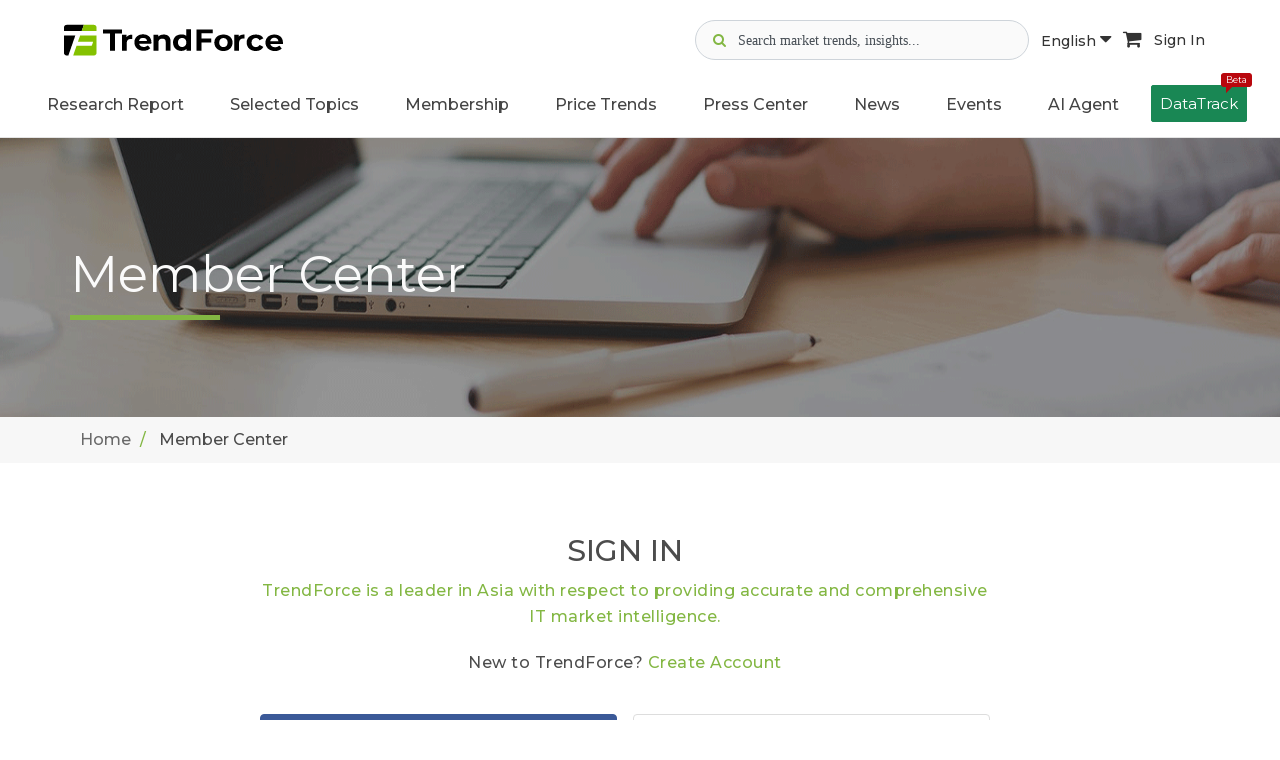

--- FILE ---
content_type: text/html; charset=utf-8
request_url: https://www.google.com/recaptcha/api2/anchor?ar=1&k=6LeXsBYmAAAAACtiRX4fJHLQYceYn-RyZWrUcURv&co=aHR0cHM6Ly93d3cudHJlbmRmb3JjZS5jb206NDQz&hl=en&v=naPR4A6FAh-yZLuCX253WaZq&size=invisible&anchor-ms=20000&execute-ms=15000&cb=kbzfw13vr5ol
body_size: 45158
content:
<!DOCTYPE HTML><html dir="ltr" lang="en"><head><meta http-equiv="Content-Type" content="text/html; charset=UTF-8">
<meta http-equiv="X-UA-Compatible" content="IE=edge">
<title>reCAPTCHA</title>
<style type="text/css">
/* cyrillic-ext */
@font-face {
  font-family: 'Roboto';
  font-style: normal;
  font-weight: 400;
  src: url(//fonts.gstatic.com/s/roboto/v18/KFOmCnqEu92Fr1Mu72xKKTU1Kvnz.woff2) format('woff2');
  unicode-range: U+0460-052F, U+1C80-1C8A, U+20B4, U+2DE0-2DFF, U+A640-A69F, U+FE2E-FE2F;
}
/* cyrillic */
@font-face {
  font-family: 'Roboto';
  font-style: normal;
  font-weight: 400;
  src: url(//fonts.gstatic.com/s/roboto/v18/KFOmCnqEu92Fr1Mu5mxKKTU1Kvnz.woff2) format('woff2');
  unicode-range: U+0301, U+0400-045F, U+0490-0491, U+04B0-04B1, U+2116;
}
/* greek-ext */
@font-face {
  font-family: 'Roboto';
  font-style: normal;
  font-weight: 400;
  src: url(//fonts.gstatic.com/s/roboto/v18/KFOmCnqEu92Fr1Mu7mxKKTU1Kvnz.woff2) format('woff2');
  unicode-range: U+1F00-1FFF;
}
/* greek */
@font-face {
  font-family: 'Roboto';
  font-style: normal;
  font-weight: 400;
  src: url(//fonts.gstatic.com/s/roboto/v18/KFOmCnqEu92Fr1Mu4WxKKTU1Kvnz.woff2) format('woff2');
  unicode-range: U+0370-0377, U+037A-037F, U+0384-038A, U+038C, U+038E-03A1, U+03A3-03FF;
}
/* vietnamese */
@font-face {
  font-family: 'Roboto';
  font-style: normal;
  font-weight: 400;
  src: url(//fonts.gstatic.com/s/roboto/v18/KFOmCnqEu92Fr1Mu7WxKKTU1Kvnz.woff2) format('woff2');
  unicode-range: U+0102-0103, U+0110-0111, U+0128-0129, U+0168-0169, U+01A0-01A1, U+01AF-01B0, U+0300-0301, U+0303-0304, U+0308-0309, U+0323, U+0329, U+1EA0-1EF9, U+20AB;
}
/* latin-ext */
@font-face {
  font-family: 'Roboto';
  font-style: normal;
  font-weight: 400;
  src: url(//fonts.gstatic.com/s/roboto/v18/KFOmCnqEu92Fr1Mu7GxKKTU1Kvnz.woff2) format('woff2');
  unicode-range: U+0100-02BA, U+02BD-02C5, U+02C7-02CC, U+02CE-02D7, U+02DD-02FF, U+0304, U+0308, U+0329, U+1D00-1DBF, U+1E00-1E9F, U+1EF2-1EFF, U+2020, U+20A0-20AB, U+20AD-20C0, U+2113, U+2C60-2C7F, U+A720-A7FF;
}
/* latin */
@font-face {
  font-family: 'Roboto';
  font-style: normal;
  font-weight: 400;
  src: url(//fonts.gstatic.com/s/roboto/v18/KFOmCnqEu92Fr1Mu4mxKKTU1Kg.woff2) format('woff2');
  unicode-range: U+0000-00FF, U+0131, U+0152-0153, U+02BB-02BC, U+02C6, U+02DA, U+02DC, U+0304, U+0308, U+0329, U+2000-206F, U+20AC, U+2122, U+2191, U+2193, U+2212, U+2215, U+FEFF, U+FFFD;
}
/* cyrillic-ext */
@font-face {
  font-family: 'Roboto';
  font-style: normal;
  font-weight: 500;
  src: url(//fonts.gstatic.com/s/roboto/v18/KFOlCnqEu92Fr1MmEU9fCRc4AMP6lbBP.woff2) format('woff2');
  unicode-range: U+0460-052F, U+1C80-1C8A, U+20B4, U+2DE0-2DFF, U+A640-A69F, U+FE2E-FE2F;
}
/* cyrillic */
@font-face {
  font-family: 'Roboto';
  font-style: normal;
  font-weight: 500;
  src: url(//fonts.gstatic.com/s/roboto/v18/KFOlCnqEu92Fr1MmEU9fABc4AMP6lbBP.woff2) format('woff2');
  unicode-range: U+0301, U+0400-045F, U+0490-0491, U+04B0-04B1, U+2116;
}
/* greek-ext */
@font-face {
  font-family: 'Roboto';
  font-style: normal;
  font-weight: 500;
  src: url(//fonts.gstatic.com/s/roboto/v18/KFOlCnqEu92Fr1MmEU9fCBc4AMP6lbBP.woff2) format('woff2');
  unicode-range: U+1F00-1FFF;
}
/* greek */
@font-face {
  font-family: 'Roboto';
  font-style: normal;
  font-weight: 500;
  src: url(//fonts.gstatic.com/s/roboto/v18/KFOlCnqEu92Fr1MmEU9fBxc4AMP6lbBP.woff2) format('woff2');
  unicode-range: U+0370-0377, U+037A-037F, U+0384-038A, U+038C, U+038E-03A1, U+03A3-03FF;
}
/* vietnamese */
@font-face {
  font-family: 'Roboto';
  font-style: normal;
  font-weight: 500;
  src: url(//fonts.gstatic.com/s/roboto/v18/KFOlCnqEu92Fr1MmEU9fCxc4AMP6lbBP.woff2) format('woff2');
  unicode-range: U+0102-0103, U+0110-0111, U+0128-0129, U+0168-0169, U+01A0-01A1, U+01AF-01B0, U+0300-0301, U+0303-0304, U+0308-0309, U+0323, U+0329, U+1EA0-1EF9, U+20AB;
}
/* latin-ext */
@font-face {
  font-family: 'Roboto';
  font-style: normal;
  font-weight: 500;
  src: url(//fonts.gstatic.com/s/roboto/v18/KFOlCnqEu92Fr1MmEU9fChc4AMP6lbBP.woff2) format('woff2');
  unicode-range: U+0100-02BA, U+02BD-02C5, U+02C7-02CC, U+02CE-02D7, U+02DD-02FF, U+0304, U+0308, U+0329, U+1D00-1DBF, U+1E00-1E9F, U+1EF2-1EFF, U+2020, U+20A0-20AB, U+20AD-20C0, U+2113, U+2C60-2C7F, U+A720-A7FF;
}
/* latin */
@font-face {
  font-family: 'Roboto';
  font-style: normal;
  font-weight: 500;
  src: url(//fonts.gstatic.com/s/roboto/v18/KFOlCnqEu92Fr1MmEU9fBBc4AMP6lQ.woff2) format('woff2');
  unicode-range: U+0000-00FF, U+0131, U+0152-0153, U+02BB-02BC, U+02C6, U+02DA, U+02DC, U+0304, U+0308, U+0329, U+2000-206F, U+20AC, U+2122, U+2191, U+2193, U+2212, U+2215, U+FEFF, U+FFFD;
}
/* cyrillic-ext */
@font-face {
  font-family: 'Roboto';
  font-style: normal;
  font-weight: 900;
  src: url(//fonts.gstatic.com/s/roboto/v18/KFOlCnqEu92Fr1MmYUtfCRc4AMP6lbBP.woff2) format('woff2');
  unicode-range: U+0460-052F, U+1C80-1C8A, U+20B4, U+2DE0-2DFF, U+A640-A69F, U+FE2E-FE2F;
}
/* cyrillic */
@font-face {
  font-family: 'Roboto';
  font-style: normal;
  font-weight: 900;
  src: url(//fonts.gstatic.com/s/roboto/v18/KFOlCnqEu92Fr1MmYUtfABc4AMP6lbBP.woff2) format('woff2');
  unicode-range: U+0301, U+0400-045F, U+0490-0491, U+04B0-04B1, U+2116;
}
/* greek-ext */
@font-face {
  font-family: 'Roboto';
  font-style: normal;
  font-weight: 900;
  src: url(//fonts.gstatic.com/s/roboto/v18/KFOlCnqEu92Fr1MmYUtfCBc4AMP6lbBP.woff2) format('woff2');
  unicode-range: U+1F00-1FFF;
}
/* greek */
@font-face {
  font-family: 'Roboto';
  font-style: normal;
  font-weight: 900;
  src: url(//fonts.gstatic.com/s/roboto/v18/KFOlCnqEu92Fr1MmYUtfBxc4AMP6lbBP.woff2) format('woff2');
  unicode-range: U+0370-0377, U+037A-037F, U+0384-038A, U+038C, U+038E-03A1, U+03A3-03FF;
}
/* vietnamese */
@font-face {
  font-family: 'Roboto';
  font-style: normal;
  font-weight: 900;
  src: url(//fonts.gstatic.com/s/roboto/v18/KFOlCnqEu92Fr1MmYUtfCxc4AMP6lbBP.woff2) format('woff2');
  unicode-range: U+0102-0103, U+0110-0111, U+0128-0129, U+0168-0169, U+01A0-01A1, U+01AF-01B0, U+0300-0301, U+0303-0304, U+0308-0309, U+0323, U+0329, U+1EA0-1EF9, U+20AB;
}
/* latin-ext */
@font-face {
  font-family: 'Roboto';
  font-style: normal;
  font-weight: 900;
  src: url(//fonts.gstatic.com/s/roboto/v18/KFOlCnqEu92Fr1MmYUtfChc4AMP6lbBP.woff2) format('woff2');
  unicode-range: U+0100-02BA, U+02BD-02C5, U+02C7-02CC, U+02CE-02D7, U+02DD-02FF, U+0304, U+0308, U+0329, U+1D00-1DBF, U+1E00-1E9F, U+1EF2-1EFF, U+2020, U+20A0-20AB, U+20AD-20C0, U+2113, U+2C60-2C7F, U+A720-A7FF;
}
/* latin */
@font-face {
  font-family: 'Roboto';
  font-style: normal;
  font-weight: 900;
  src: url(//fonts.gstatic.com/s/roboto/v18/KFOlCnqEu92Fr1MmYUtfBBc4AMP6lQ.woff2) format('woff2');
  unicode-range: U+0000-00FF, U+0131, U+0152-0153, U+02BB-02BC, U+02C6, U+02DA, U+02DC, U+0304, U+0308, U+0329, U+2000-206F, U+20AC, U+2122, U+2191, U+2193, U+2212, U+2215, U+FEFF, U+FFFD;
}

</style>
<link rel="stylesheet" type="text/css" href="https://www.gstatic.com/recaptcha/releases/naPR4A6FAh-yZLuCX253WaZq/styles__ltr.css">
<script nonce="_3f0NkOuG0oJ5ChRHz5zPw" type="text/javascript">window['__recaptcha_api'] = 'https://www.google.com/recaptcha/api2/';</script>
<script type="text/javascript" src="https://www.gstatic.com/recaptcha/releases/naPR4A6FAh-yZLuCX253WaZq/recaptcha__en.js" nonce="_3f0NkOuG0oJ5ChRHz5zPw">
      
    </script></head>
<body><div id="rc-anchor-alert" class="rc-anchor-alert"></div>
<input type="hidden" id="recaptcha-token" value="[base64]">
<script type="text/javascript" nonce="_3f0NkOuG0oJ5ChRHz5zPw">
      recaptcha.anchor.Main.init("[\x22ainput\x22,[\x22bgdata\x22,\x22\x22,\[base64]/[base64]/UC5qKyJ+IjoiRToiKStELm1lc3NhZ2UrIjoiK0Quc3RhY2spLnNsaWNlKDAsMjA0OCl9LGx0PWZ1bmN0aW9uKEQsUCl7UC5GLmxlbmd0aD4xMDQ/[base64]/dltQKytdPUY6KEY8MjA0OD92W1ArK109Rj4+NnwxOTI6KChGJjY0NTEyKT09NTUyOTYmJkUrMTxELmxlbmd0aCYmKEQuY2hhckNvZGVBdChFKzEpJjY0NTEyKT09NTYzMjA/[base64]/[base64]/MjU1OlA/NToyKSlyZXR1cm4gZmFsc2U7cmV0dXJuIEYuST0oTSg0NTAsKEQ9KEYuc1k9RSxaKFA/[base64]/[base64]/[base64]/bmV3IGxbSF0oR1swXSk6bj09Mj9uZXcgbFtIXShHWzBdLEdbMV0pOm49PTM/bmV3IGxbSF0oR1swXSxHWzFdLEdbMl0pOm49PTQ/[base64]/[base64]/[base64]/[base64]/[base64]\x22,\[base64]\\u003d\x22,\x22wrB8fsOVU8K0YAzCuDQpw7YNw57DnMK1NsO6SRcjw53CsGliw6/DuMO0wqHCmnklbw3CkMKgw7FaEHhEP8KRGjBtw5h/wqcdQ13DncOtHcO3wq1zw7VUwoQ7w4lEwq8Tw7fCs3TCknsuO8OkGxcITcOSJcOFDxHCgToPMGNkERo7N8Kwwo1kw60UwoHDksOZG8K7KMOQw4TCmcOJTXDDkMKPw4fDoB4qwqVSw7/Cu8KNMsKwAMOkCxZqwqZuS8OpLUsHwrzDvTbDqlZHwo5+PAPDvsKHNU9LHBPDlsOywocrE8KYw4/CiMOYw7jDkxM8cn3CnMKvwpbDgVAqwp3DvsOnwqY5wrvDvMKFwoLCs8K8eiAuwrLCvmXDpl4Fwo/[base64]/CqMOWLsKRwrbDph3CnBDCgibDqMK9NTUewrdvSVs6wqDDsns1BgvCo8KFD8KHN3XDosOUeMOJTMK2RkvDojXCgsOteVsjWsOOY8K8wrfDr2/DglEDwrrDs8OzY8Oxw6LCq0fDmcOuw4/DsMKQH8OKwrXDsSJhw7RiFMKtw5fDiUZGfX3DvRVTw7/CvcKmYsOlw7HDt8KOGMKew5BvXMOgVMKkMcKWFHIwwq1Nwq9uwoFowofDlk1mwqhBdUrCmlwYwpDDhMOELwIBb0FnRzLDh8O+wq3Dsgt2w7cwKxRtEkNWwq0tXVw2MWQbFF/[base64]/CmMKnbMKhDzUMZ8K+woNQJsODwo0IZ8O1woVPccOfKsO6w64bPcKZC8OAwqPCiXpIw4gIb13Dp0PCn8Kpwq/Dglg/HDjDn8Owwp4tw4PChMOJw7jDr2nCrBsRIFksCcO6wrp7a8O7w4PChsK6ZMK/HcKWwrw9wo/Dq3LCtcKnRk8hCDXDmMKzB8OLwoDDo8KCWwzCqRXDm1Ryw6LCrcOyw4IHwoHCk2DDu3TDtBFJelACA8KaUMOBRsOPw5EAwqEPEhTDvGM2w7N/AkvDvsOtwqlGcsKnwrcJfUtFwrZLw5Y8T8OybS/DuTYZWsOyKTE/a8Kmwps8w7/DmMO3fRbDtzrDghzCm8OvFRTCh8Ouw47DllPCq8OBwrrDtzl4w4zCnMOIOkc9wp01w6pfNSfDimpjF8OjwpRJwr3Dn0hOwqNVRcO/eMKxw6fCgcK6wobClV4OwolhwoPCoMO6wqDDg2LCjMOESMKAwqzCjQdgABQfPgfCrcKbw5lVw7xxwocAGMK/D8KTwo7DiCXCskIww6x3D0/[base64]/TcOmA8OtB8OkI8KSwoHCqmoTwojChMKxG8K1w5dhMsKmaRRaJUxIw7s0wrB7IcOON3TDni4yAsOLwp/DjMOUw4kBGgLDssKsS3JedMKuwqLCocO0wpjDosOAw5bDncO1w7TDhg8yc8OqwpE9IX8AwrnDhV3DpcKCw7LCocK4UMOJw7/DrsO5wqvDjl9Kwoc3acOnwqhlwol6w5vDvMKjMUvClF/[base64]/ClVM1VsKvZXZmwqTDrMOmwqNDw5h1w5zDoCIoTcK8CsO2MkYqL10pe1l7ABPCkUDDlTLCjcKyw6QHwr/DnsOXTkw2Vx1xwrxfAMOPwoDDhMO0wpx3VcK3w5oFUMOxwqwBX8OWOkfCpMKlXy/CnMONGHk1P8OLw7JCZCdCC0TCvcOBbGw2ABLCkWs2w7XClid+woXCvjTDmAhQw6HCjMOTRTfCssOCU8Kuw4tZZsOmwpRYw4ZtwozCrsOhwqYQRBvDmsOtKns3wpjCmDFGA8OPDjnDiWctQmfDnsK7R3HChcOmw4p+woHCrsKmKsOLRQ/DtcOmGV8tE0wZcsOqMlEYw7pGKcOuw6HCl1xqB3zCkyzChCwkfsKGwp4DVWQZSx/Co8KKw547AsKXU8ORTjFMw4N2wrLCnjPCuMOGw5rDmMKaw4PDijgGwrzCuE0twprDksKnXcKRw4/Ck8Kecm7DhsKCaMKVdcKDw5h/IcOEUGzDl8KHMwTDicOdwoXDuMOYasK+w5rDsgTCv8OaVcKtwosqAibDg8OVN8O4wrN4wo16w4ssEsK3Smx2wpVUw4oID8Ogw4PDrWoYUsOMQQ5hwoDDqsOswrU0w4oZwrsfwp7DpcKdT8OWVsOfwp9pwp/CoFPCscO/[base64]/Ds8KJwpvDtAUWwqrDlMKXKcKRIsOkGh/DkGNRcA/[base64]/CncOxG8OdFHk1woXDo8KLD03DusKsB0fDllbDqmrCtRASV8KMRMKHRMKGwpRPw4tMw6LDp8Kbw7LCnW/CjcKywqEbworCnAHDvFxQLigaBxzCucKjwp8OIcOUwoRbwoADwoYZU8Kkw7fCkMOPZDdND8Olwrh9w7LCoQhDMsOrayXCucOTKsKKUcO7w44Lw6hGQcKLB8KkG8Osw7/DqMOyw5HCkMOregfDl8OSw4Y7w5jCkX9lwpdKwqzDiycIwrPCt0R4w5/[base64]/wqPCnsKZOV5cwqkHw5vDqcOjwrI3NcKPesKrw6YewqVWWcKSw6HCvcOow7x5eMKxawfCoD3Dr8KeQ1/[base64]/DnDLCr8O/SifCpwrDvXcqE8OMwq/CpcKdw6huw6wNw75qRsKqdsK5VcKGwqFyZcKRwrogLUPCscOndcKZwonCtsOfdsKmOCTCinATw5xIcS/CnDATAsKYw7DCvk/DuglQF8OQSWDCnwrCmcO1asO4w7TDm1IqLsOqO8K9wqk3wpjDv1XDqBg/wrDDgsKHVsOjD8Ouw5hBw6VKacKEJCs7w4gBJTbDvcKewqV9NMO1wqHDvUFzLMOwwoDDvcOGw7/Dt2scUcKKU8KIwrFgME4Xw4QkwrrDi8Kxwp8YTjrChSzDpMK9w6UpwppdwpfCrA9wL8OqZzIyw4fCkl/DncKswrAQwoLCqcKxKWtPOcKewr3DucOqNcO9w49Nw74Fw6F6JsOuw63CoMORw6/CnMO1w7sXDcOvOlfCmyRywp44w7gUCsKBLRVWHRDCl8KyRRlzNH14woglwrjCoR/[base64]/EWbDpFzDs8KOw53Co8KjOn5WD8O9esOLwqkAwooSB2E4DChYwrHClVnCkcO2ZQPDow/CnkAyZCbCpXUBLcKkTsOjDVvCqV3DlMK2woVYw6BQKjfDpcKrw6gOXybCrjzDnkxVAsOMw5rDnS1hw7fDncO0JlIZw47CqcKqU2LDv0kxw5EDbcKMa8K1w7TDtGXDosKiwpzCrcOjwrJecMKTwo7ClxYswpvDoMOaci/CuBYqQjHCkV7DlMO0w7VsDDfDi2nDrsOAwpsbw57DmX/[base64]/DoMORw4NCOR/Cvw3ClC7DlMOBcSjCnwXCm8O+w5ReworDlcKJQMOHwpY/Byh9wojDlsKifRZ7J8OjfsO9LUvClsOYwqxjE8O4OGoNw7rCu8OLf8Ofw4DCu2jCvgECGjYDUHDDkMKnwqvCo1o4QMOfHcOcw4zDosOLMcOYw6wlPMOtwqs1w4dlwofCrMK7JMKmwpHDjcKTO8Odw53DpcOOw5/CsGfDtjVow5F8LcKNwr3ClsKURMKcw4XDvMKsBRpjwr/DlMOUF8O3dcKJwrxSZMOnA8ONw5BBasOEBDNcwrrCt8OGDmxpDMKuw5bDvRhPdR/[base64]/[base64]/ChcOIwo9nwr/DpsOlwpPCqsOKw67CpcKtwoHDusKNCsOwMsK7wozCrVJWw5bCoAseecONCC0kMcOWw4J1wpRbwpTDj8OVLBlhwpMMNcOkwqJUw5bCsnnDniHCm0cZw5rDmU12wppJahTCm2vDl8OFY8OtXzgOU8KxbcKqEUrDqRfClMK/[base64]/CusKswonCgsODwpHDkMOrwpRowpjDjikEwpsOLxRyQcO4w6vDmQfChhrDsx5dw7XCgMO3EUDDpAJdb1PCtU/Cv0gxwod3w5vDtcKLw5rDu1jDm8KAwq3CjcOzw5dXNMO9AMOjLT5+Fm8HQ8KYw4h/wp1kwrINw6Iqw6BHw7Vvw5XDqMOEHQFIwoJyTy3DlMK4H8KEw5nCi8KcDsK4MAXDrmLCisKqRxXCh8KhwoHCucOxQ8Oec8O9IMKjEgLDvcOEFzMLwq9JKsOEw4Eqwr/DnMK9Hz1CwpMYRcKUZcK5TjPDjHTCvcKeKsOWTMOTS8KEQSBhwrd2wqN6wr9rOMO8w7/CkW3CgsOJwpnCs8Kiw7LCmcKow7bCr8Oiw5fDmBZJck5RV8KCw41JVmrCnGPDpijCkMOCNMKMw5N/[base64]/[base64]/DvcKgYcO3OMOSw4JqN8OwHzQQSMOgw5nDnsKLwrNDw7YNXVbClyTCpcKsw6jDt8K7B0dkWUYBCmbDmEjCiTnDkQVDwpbCqn3CtjTCuMKkw4c6wrJfMkdtZMOWw6/[base64]/[base64]/[base64]/[base64]/DjMKPwqLCs8Ohw47DncOmIwbCg3PClMOrw4fCn8KTb8K5w57DqWo8PwM0c8OEVGFXPcO3E8O3JUlfw4PCqcOaSsKcWQAQwqDDmwkswqgDCMKcwoPCpVUNw648KMKJw53CosO6w77Cp8K9KcKqfDZKKynDmMO5w4oiwp9xaGQpw4LDhFbDksKsw7/CsMOswqrCrcOTwopKd8KrRQ3CkU7DhsO/wqBDFcK9DRXCsg/DrsKOw4TDiMKtdSXCl8KjPg/ChVAmdMOAw7zDo8Kiw5gsAUxzSFbCrMKlw5wlBcOdJFDDrcKVYGnCh8OMw5U+YMK8G8KKXcKOM8KRwqsewrfCuxwDw79Aw7PDmQlEwr3CqX42wozDl1MaJcOqwrBFw5/DkW/Cn0QhwqXChsOvw6zCvcK8w758MWl/eAfCnEtkX8KRPk/DqMK4SRFaXcOZwo8jBwcuV8Ozwp3DgSbCosK2TsO/RsKCGsK4w50tYR0fD3o6dwVKwrTDrF8IKSBTwr19w5YDw4bDqDdeRBhKdFbCp8OZw6pgfwACCsOwwrbDjCzDl8OFUWTDgD1WCjpQwqfCgjM3wok/fEjCvsO/wobCrRLCsB3Dpgc4w4bCiMK0w6E5w79EYhDCoMKgw7jDrMONQcOaLsOewpxTw7QrcRjDosKKwpHCrggYeWrCksOdXcOuw5xNwqfCu2h0CcOYHsKMe2XCrGcuNzDDj33Dr8Kkwps3OsK/ScO+w6R8GsOffcO/w5HDribDkMO2w4ITTsOTVR8yLMOFw43CmcOfwonDgFFuwrlAwpPCjnUGCzJmwpbCnyHDn3EQaz8MOyZ6wrzDvT9zNyB/WsKCw4IJw4zCisOsQ8OMwqNkPcKrNsKoUl5Ww4nDhQnDksKPwqHCmGvDhmnDqHQzZT0VSSUec8KywpNGwp8FLRUpw5TChyNnw5nChH9lwqRFP27CrWsOw7/[base64]/[base64]/Dv0wswo4+w4dnwoHCpRbDg8OTRxDDiGzDocKOwrHDiz7DonrCqMO6wo9sK0rCmm0ywpEAwqgnw4BsdMKOPxNzwqLCoMKSw5vCmxrCoD7DoHnCp2jClzBff8KVM0V9esKJw7/DnHAIw7XColPDm8KwKMK1HGfDvMKew5nClDvDoSMmw6HCtQIATVNLwrJVFcOrPcK4w63Cl1HCg3XCkMKqVsKhJTVTS0IPw6DDuMKAw6/CnENoaSHDuSEWJ8OpdC91XD/[base64]/ClMKBS8O9wp/Dj8OdacKcw6cPA8KNw7I/wobCtsKXdmFwwqAvw5RZwr4Vw4fDhcKfTMOmwrd8Zi3Cn2Mew74Kcxw0woItw73DscOKwrbDk8K9w5QJwoR/SHXDpMKrwqvDvj/[base64]/[base64]/[base64]/Cmw4wCcKmwpXDqEw2wr5DY0rCqSZyw4XCkcKIRRTCpcKmf8Ojw5nDsDQRM8Ofw6HCmxFsDMO+w7spw4tWw6vDtRrDiz4BV8Oxw5gnw4gew4UwfMOLdDPDhMKfw58QTMKBOMKND2/DpsKCIzkOw7ojw7/CpsKUfgbCi8ORZcOBPcKlRcOZfsKkOsOjwrbCjRd/wqh8PcOQCcK5w615w6BWYMOfFcKlZ8OTFMKaw70FGW7CunXCoMOtwrvDiMKzZcK7w5nDqsKWw6JfOMKmIcOxw4p9wp9Lw79IwrFdwovCscOvw4PDoxh3GMKZeMKRw6lcw5HCvsKAw75GXBl7wr/Dg2hNXljCimBZCMKew7plw4/CmBd1woLDgwvDj8O0wr7DpcOPw5/CnMKmwpMOYMO4PWXCgsOXBMK7WcKBwqEhw6TCgmo8worDkW56w6fDti5kdh/Ci1HCocKFw7/DoMOfw5odFBVgwrLCkcKDYsOIw6h+wqLDrcO1w4PDrsOwPcOow7/[base64]/DsE/Cv8Olw7d3w5zDt2jChxg9GxHDqmrDvmJ0F3/[base64]/[base64]/CjW0dRcKJw6RJwodwwoNUw5xRw5Q8wrzDusO1VnjDlFt9SCPDknDCsRkSdXQAw51yw5PCiMKEwrEvU8KCLUhwG8OLKMK1csKKw5hswotxdsOcDGVNwoPCm8OlwpvDuR54cE/CtzBfCsKJcmnCu1XDnXHCv8KUUcObw5/Cn8O/RsOjXWjCo8Okwphfw4A4aMOhwoXDjDfCkcK8cilxwqEbwq/CswHDqR7ClRotwp9yGz/Co8OHwrrDisKcYcOzwr/[base64]/DrMKARAvDscKMAsOmBsKABUHDuiLDl8Ojw5jCuMOyw4R/wqvCoMOdw77CjMOcX3hwLsK7wpgWw67CgGRJREzDm3YjUMOKw4fDsMOdw7I3Y8KeJcOET8KYw7vCgB1PN8O8w7LDgkHDkcOrUTsiwonCsA0jM8K2ZGbCm8Kuw4cnwqJJwpnCgj1pw63Do8OHw7rDvixCwoDDksORKk1uwqLClsK2fsKbwqZXUFJfw4cswrLDt1UEwq/[base64]/Cm8OAw6HDhwHCjcKFPGbDrDfDncK3wqRowpIpWDbDmcOlRwRdZx9mDGfDrXhGw5HDk8OxP8OSdcK6YSByw5w5wpLCusOawrdjTcKRwr5fJsOzw5UywpQrID5kw4jChsOQw67CisKwI8Ksw59Mwq7CucOowr9iw5kCwq/[base64]/Cv8O6wo7DgFZRZ8OgfirDsEllw5jDg8OGVi3DpHx5w5bCkiPCvDJOBWXCjg4JIxklC8Kmw5PDgDnDtcKYcHQmwoc6wqrCpUhdFcKPI1/DsREgw4HCiHsiUMOgw6/[base64]/[base64]/woIQwojCsg/[base64]/[base64]/CncKfPcOQw5jDgDLDsS3CiMKYHcKMBW4bw47DscKfwojCqxt0w77CucK2w7NpKMOhBsOFOcOeSQRTR8Odw53CkFkgbMOnSGgTGn3DlGDDhMKnDVdIw63DvSYgwrxiIBHDlgpRwrrDkivCsFA0REFXw7HCoGJlQMO2w6ERwpfDoH88w6DCnRZvacODVcKePMO2FsO/VVzDigFqw5fChRzDvStDacK6w7kuwpDDicO/WcOQBV/CtcOMaMOldsKGwqLDssKjEjB8f8OVw7LColjCs1APwpE5ZMOhwprDscO1QBcQL8KGw63CtEtPA8KBw4PCtwLDk8Ocw41ZVCFEwrHDvWjCssOlw5YNwqbDnMK6wr3DoEhGf0LCkMK/[base64]/TsK8w6TCoCIhw7YCw6rDsMKIZMKWwoNmwqnCgTLCkzg7KyXDlVfCjTgnw7tCw5VKYknCq8OQw7HDn8Kyw6cBwqvDu8O9w4Jowp8ea8OQc8OlMcKJLsOww4XCgMOFw5XDh8K/CWwbFgFQwr3DnMKqJHPCrXM4OcKlKMKkwqLCh8K/QcKIUsKxw5XDucO6w5nCjMOTeiwMw79UwpU1DsO6PcK+fMO4w45pNMKTPRPDvmrDnsKjwoE7UFnCgSHDq8KEUMOyW8OjGMObw6ReXsKIbyxkXwLDgl/DscKFw4J/FmnDoDlYVjlsTBIaZ8O7wqXCscKqS8OoV0IwEknCsMOIasO3GsKjwrkaUcOowoJLIMKNwoMdMhxRFnEDSWAcbsOCMnHCnxHCqU8yw7xfwpPCqMOqEUAdw6VDQ8KXwpvCi8KVw5/CrcKCw5XDg8O1XcKuwp1vw4DCs1LDvsOcT8OsY8K4SQzDuRZXw7cBKcOKw7DCuxZ/woMLH8OjMSTCpMOgw4xWw7LDnmY+wrnCsVFTwpnDqQUIwoAmw5ZuP2bCtcOuIsOjw6gMwqrCucKMw5TChS/DocKFbsKdw4TDm8KAfsOWwpPCrS3DoMOgD3/DhFkbdsOfwpnCosK9Bwt+w4JmwoopFFQSR8OpwrnDksKZwpTCnFvCiMORw5RoZQbCiMKdOcOewr7CkXsJwrDCiMKtw5gBMsOBwrxnSsOeNQfCr8OKGSTDuBPCnwrDin/DgsOZw5pEwpbCtnIzNRJgwq3CnWbCjThDF3tBAsO8WsKIb1TDjcKYHGobZB/[base64]/[base64]/DrDnCnG/[base64]/CscOEwrnDpcKaZcO8wp12A3cuYW7ClHDClnF7w6/DvsOCRyQAEcOUwqnChl7CvghVwrTDu0FWXMK9K3bCrSzCuMKcAsOEAz/Dg8OFb8KMYsKXw47Dpn0SAwPCrkYdwpBXwr/DgcKyTsKFDcKbHsO6w5LDrcKCwrZww4dWw7fDqG3DjkcHRhR+w74zwoTCjDFKDXo4VQlcwocNeUICBMO2wp3Cox/DjRwlFMK/w51Yw51Xwr7DisOQw4w3EFXCt8KsDQjDjnIvwroNw7DCq8KtVcKJw4RPwqrCsWBFK8Otw6bDhTzDqgLDucOEw4wXwp1sDGtZwovDkcKWw4XCqQJQw5/DisKFwol7A1xJwoDCvALCnHo0w77CkALCkmhXw7DCngjDkk5Qw57CuQrCgMKvasO4cMKAwoXDlBrCtMO1LsO4flBpw6nDgWbDksOzwrzDssKOc8KSwoDDoGN0FMKew4nDmsKteMO/[base64]/RUPDkWlXWiFpE8OtYsOTwo3DsMOFw5IYF8OGwqLDp8O+wpQfdGZrG8Kdw7NDYcK1PRvCsX3Dhn8bUcOkw67DqE0/[base64]/CqsK/EsO0wrxrwqceRzLCscOWwpjDlUIDwpPDnMKzMcOWwoZhwpTDmXXDg8Kxw5/CosKoHh/DjxXDssOSw4wBwoLDusKJwrFIw5wWDF7DpkHCoQPCscOQZcKSw7wwbSfDpsOBw7pQEAzDgsKsw67DmgLCv8Ojw4XDpcOZLzkoVsKSVFDCmcOEwqFDDsKZwolNwo83w5DCj8OpCEPCp8KZVQgTSsOCw6woZ1J0Il7CiV7Drm8Jwo9/wpl0JFsiCsO0wrtZFi/CiS7Dq3JOw4xTRQLCtsOtIn7DtsK6eX/CkMKrwpI2PF1MNCAOKyDCqMOxw4vCqV/CrsO3TMOSwqM8w4QJUMOLwqNlwpDCmsKdAsKsw4xVwrlPZsKFLcOkw64ILsKZI8OkwrJUwrEZWiF5aHAndsK+wo7Dli/Cs2MwCUDDiMKCwpbCl8OMwrDDhMOTLCM+wpMeBsOFK0jDgsKYw7FXw4DCocK5VMOOwpbCs1k1wrXCtcONw5hiYjxAwpDDrcKSZQZFYETDkMKIwrLDoQtiCcKKw6zDhcO2wrDDtsKCCy3DpDjDjcOTDsO6w4djf1MZbh7DhVdxwqrCi0V/aMOewrfCh8OMDjoewrQtwp7DtT3DrmcswrksasOcBgB5w6zDtFDCkBNEWF/CoBVzecKaNsOxwrDDsGEwwrlRacOkw6bDjcKSO8Kow77Dg8K/w4BEw6J+cMKrwq/[base64]/DkGXCskXDqGTCqsOjwovCicK9U8OHbWcnw4dqUkt+UMOfYVbChsKrU8Kuwoo5CSDDiSMvHEXDocKqwrV/TsKlFnJ5w4x3wqoMwpE1w57CgU3DpsK3I04ucsO/dMOqccKsZlEKwrnDnlhTw5oCXE7Ct8O9wqF9fUd/wp0AwonCkcKOC8OWHwkWU3nCkcKxUcO9dsOHbyonB1TCtsKiYcOgwofDiTPDuSBHVy/CrScbTy8ow6XDn2TDgDXCsAbCnMKmwpnCi8OZMsOtMMO0wrVpT2plf8KAw7fCosKaV8ObD1hmNMO7w6law67Djnxaw5DDrcOTw6cewqlzwoTCu3PDsx/[base64]/[base64]/wq/[base64]/DusKBw57DsD3Dtjp9IMKoZxN1w4rDqcOtbMOpw65Mw5Y4wqLDhn7DrcO/AMKMVkMTw7JBw5gpUnIGwrlOw7nCnAAZw5NZZ8Opwp3DjcOJwpNrfsK+fgBTw50wWcOUw6/DhgHDt0M5GC98wpBhwp3DtsKjw6jDicKdw6XDkcKNScOowrzDuQE/[base64]/D8OBw6ofIMKrJh/CtgMOw6QcdsOeT8KCf0Ezw4wqFsOzGjHDncOWWDrDv8KJN8OTbTXCukV4NjfCvyHCtSdVL8OqXFZ4w5vDoVHCsMOjwqVcw715woTDn8OUw518ZEPDjsO2wofDsUDDm8KrQ8Khw7fDqkfClBvDlsOtw47DtWJMEcK/[base64]/w5k+IMK/wqlLw47Doz3Dik4TZB97wprDksKna8KwPMKMQMOKw5rCulfCv3PCg8KZInsSAk7DmktWLsKXWBZsNMOaScKGUBYlNBgUDcKaw7g/wp9Hw57DgcKuHMOiwpg4w6bDpkpdw5V6S8Kwwo4ZfX0Vw4cQVcOAw6BFGsKnwoLDq8OXw5sBwqQUwqNHQ3g2HcO7wowiPMKuwp7Do8KEw5kPZMKBWh0PwolgYMKxw6fCsTYnwojCs2orwoRFwrTDssO/w6PCqMKww77Cm05Mw5rChgQHEnrCosKww5EQAmNHUEzCkzHDoDBOwol8wovDp30iwrnCiDLDu0jCtcKYeArDlSLDhQkZVRTCisKId1BUw5PDl3jDo0jDln1ow73DlsO2wqPDvCNmw6E1XMKVdMO9w6/Dm8OKCsK+FMKXwqPCssOiMMO8GsOiPcOAwr3DnMKbw5kEwqDDgwEYwr1mwoA1wrkHwozCkE/[base64]/CnMOswqvDu8KNQsKcZcKXw6p6EhwYNXnCicOKRcO/QMO0JsKEw6zDsCLCqB3Ckk5WZEpsMsK2QAPCjA3DgWHDnsObNsOtcMOzwrAaaFHDvMKlw5nDpsKFDsKEwrlXw5DDuEjCol4GNm5mwovDiMOew5XCrsKBwrAew79JEcKdHEnDo8Orw5opw7XCiEbCvAUMwpLDjyFNWsKhwq/[base64]/DhiYbwq5gcsObV8OxwplgwrnDmcKOwqjCuXJOAQbDpXZRLMOIw7vDj04PD8OgLsKcwqHCpWVgOSvDjMKmDQbCpz87DcO6w43CgcK4dkvDr0HDgsKsKsONKT3CocO7GsKaw4XDgj4Vw6/[base64]/NsOjw4RnwpDCpSzDpH8fwozCu8ONJsOFF2TDqCN8wo9ywqzDnsOLfFTCvV1XLMOGw6rDmsKDXMO9wq3ChwrDtixNDMOVdTouAcOLXcOnwosvw4xww4LDmMKhwqHCkikVwp/[base64]/DrsOQwqdmw6d3C8Kpw7/DomB/[base64]/wprCrhgrw7cBwqQZwojCsnDCgMKICcKHw6lJRDAzE8OKAcKFH3fCplxzw6MAQGEww4LDrMKvPW7CsEnDpMKWBX3Dq8KuMhtmQcKDw5fCmSNGw5vDhcObwprCuEoYZMOTbx8/UQAhw5IIY1R/eMKzw4xiACs8ShDChsKGwq7Cp8O7w5Vic00Fwp3CkSDDhEHDhMObwrk6GMOgOkVdw4dWH8KMwp99G8Ohw5ATwpbDoFDCv8OhE8ODSMODH8KPI8KCRMO+w68NEgnDkVbDkxwAwrZDwpB9DQ4iQ8KdD8KSDMOgL8K/W8O2wq/[base64]/FmHDoHbCiTNOFsKAw5hwwpvCm25jQFoNJX8DwoIILXpSOsOcPlYDT1rCicKoH8KDwp7DkMOaw6/DkRp/NsKJwp7DrwxEIcOnw5JdGW/CvwZ8RGA1w7TDtMOmwonDnRPDrCxEfsK1UEk/wrvDrl1AwrPDuh7Ds25uwpDDswgSBDHDim9mwr/[base64]/Mj3CrcKKS0BpP8KTXjN8Q0/DhgfCtsO6w7fDm1cieS1qBDjCvMKeSMK2RmkzwplUO8O0w7xCBMO4P8OXwpwGNFFnw4LDvMOYRBfDmMOIw4l6w6TDoMK1w4TDn0HDoMOJwoJJPMKgalvCs8OCw6fDiR5jLMO/w591wr/[base64]/Ds8OVw4PDhsOPwrsiPnfDih1kwrx7TR0tFsKPQm8/FRfCvCBmYW0FTXJJBFUiGwTDs1ghBMKww7x2wrTCpsOWHsKiwqcVw4BlLCfCssOuw4RxIR7DoxU2wrzCssOcAcOuw5duLMKOw4rDtsOkw6bCgjjCpMKOwpsOajvCn8K3VMKcXMO8QgpIMQJNHC/Co8KRw7fChB/Dq8KswrJyWMO5wrRFFMK0W8OcG8OVG3/Cux/DvcK0CU3DhMKyHkoiS8KjLR5gSMO4BCLDoMKrwpUXw53ClcKWwoo8wq4kwq7DnHrCnX7CqcOZHMKkG0zCg8OWNhjCsMOqKcKew7M7w5k5R0QLwrkkEwTDnMK6w6rDq3V/woBgWsKMN8OYHcKOwrE2VQ13wqzCkMKEJcK9wqLCisKCaQ\\u003d\\u003d\x22],null,[\x22conf\x22,null,\x226LeXsBYmAAAAACtiRX4fJHLQYceYn-RyZWrUcURv\x22,0,null,null,null,1,[21,125,63,73,95,87,41,43,42,83,102,105,109,121],[7241176,971],0,null,null,null,null,0,null,0,null,700,1,null,0,\x22CvkBEg8I8ajhFRgAOgZUOU5CNWISDwjmjuIVGAA6BlFCb29IYxIPCJrO4xUYAToGcWNKRTNkEg8I8M3jFRgBOgZmSVZJaGISDwjiyqA3GAE6BmdMTkNIYxIPCN6/tzcYADoGZWF6dTZkEg8I2NKBMhgAOgZBcTc3dmYSDgi45ZQyGAE6BVFCT0QwEg8I0tuVNxgAOgZmZmFXQWUSDwiV2JQyGAA6BlBxNjBuZBIPCMXziDcYADoGYVhvaWFjEg8IjcqGMhgBOgZPd040dGYSDgiK/Yg3GAA6BU1mSUk0GhwIAxIYHRG78OQ3DrceDv++pQYZxJ0JGZzijAIZ\x22,0,0,null,null,1,null,0,0],\x22https://www.trendforce.com:443\x22,null,[3,1,1],null,null,null,1,3600,[\x22https://www.google.com/intl/en/policies/privacy/\x22,\x22https://www.google.com/intl/en/policies/terms/\x22],\x22Iq5eOODuxDh+r2jPaJdsEVcLor5GRTGXl4/8DVyvAsQ\\u003d\x22,1,0,null,1,1762395094841,0,0,[237,197,52,181],null,[158,69],\x22RC-g0QcdapXtrMkJA\x22,null,null,null,null,null,\x220dAFcWeA46TCOYR5alPAzHWtF652InCTfKVO04VhVUabXTT0vRWEGsd06HVlgL0jJWHeiHD7un22VTTrkZDlWa0bFScuzkrdqjcw\x22,1762477894915]");
    </script></body></html>

--- FILE ---
content_type: text/html; charset=utf-8
request_url: https://www.google.com/recaptcha/api2/aframe
body_size: -251
content:
<!DOCTYPE HTML><html><head><meta http-equiv="content-type" content="text/html; charset=UTF-8"></head><body><script nonce="e4MmAfx3tBHFEmGfapdzoQ">/** Anti-fraud and anti-abuse applications only. See google.com/recaptcha */ try{var clients={'sodar':'https://pagead2.googlesyndication.com/pagead/sodar?'};window.addEventListener("message",function(a){try{if(a.source===window.parent){var b=JSON.parse(a.data);var c=clients[b['id']];if(c){var d=document.createElement('img');d.src=c+b['params']+'&rc='+(localStorage.getItem("rc::a")?sessionStorage.getItem("rc::b"):"");window.document.body.appendChild(d);sessionStorage.setItem("rc::e",parseInt(sessionStorage.getItem("rc::e")||0)+1);localStorage.setItem("rc::h",'1762391497624');}}}catch(b){}});window.parent.postMessage("_grecaptcha_ready", "*");}catch(b){}</script></body></html>

--- FILE ---
content_type: text/css
request_url: https://www.trendforce.com/css/style.css?v=1762391490
body_size: 45764
content:
/*
------------------------------------------------------------------
Table of contents

1. Global styles  [Row 126] 
2. Headers \ Menus [Row 427] 
3. Side menus [Row 1611] 
4. Footer [Row 2189] 
5. Titles [Row 2388] 
6. Templates [Row 2790] 
7. Components [Row 2991] 
8. Thypography [Row 4226] 
9. Sections [Row 4556] 
10. Skin white [Row 4806] 
11. Mobile / responsive [Row 4900] 
12. IE < 10 [Row 5803] 
-------------------------------------------------------------------

==============================
GENERAL
==============================
*/

@import url('https://fonts.googleapis.com/css2?family=Montserrat:wght@300;400;500;600;700&display=swap');
@import url('https://fonts.googleapis.com/css2?family=Noto+Sans+TC:wght@100..900&display=swap');

:root {
  --font-family-base: 'Montserrat', 'Inter', "Noto Sans TC", sans-serif;
}

html, body {
  font-size: 16px;
}
body, .adv-img p, .caption-bottom p, .adv-circle .caption p, .advs-box p, .list-blog p {
  font-family: var(--font-family-base);
  font-size: 16px;
  font-weight: 400;
  line-height: 1.42857143;
  color: #4C4C4C;
}
/* 修正微軟正黑體粗體 (碧筵綰)  */
@font-face {
  font-family: fix;
  unicode-range:  U+78A7, U+7B75, U+7DB0; /* ASCII (碧筵綰) */
  font-style: normal;
  font-weight: bold;
  src:  local('Microsoft YaHei'),local('Yu Gothic'), local('MS Gothic');
}
/* 修正一般粗細的時候改回微軟正黑體 (碧筵綰)  */
@font-face {
  font-family: fix2;
  unicode-range:  U+78A7, U+7B75, U+7DB0; /* ASCII (碧筵綰) */
  font-style: normal;
  font-weight: normal;
  src: local('Microsoft JhengHei');
}
.text-color, .mi-menu ul li > a:before, .sidebar-nav .panel-item > span:before, i.icon, .block-infos .bd-day {
  color: #6A4D8F;
}
.bg-color {
  background-color: #6A4D8F;
}
#preloader {
  position: fixed;
  top: 0;
  left: 0;
  right: 0;
  bottom: 0;
  background-color: #fff;
  z-index: 99995;
}
#preloader:after {
  content: '';
  width: 200px;
  height: 200px;
  position: absolute;
  left: 50%;
  top: 50%;
  background-image: url(images/assets/loader.gif);
  background-repeat: no-repeat;
  background-position: center;
  margin: -100px 0 0 -100px;
  z-index: 999999999999;
}
.scroll-top-mobile {
  position: fixed;
  background: #fff;
  width: 50px;
  height: 50px;
  z-index: 995;
  right: 10px;
  bottom: 10px;
  text-align: center;
  bottom: 10px;
  cursor: pointer;
  padding: 15px 0;
  visibility: hidden;
  opacity: 0;
}
.scroll-top-mobile.show {
  visibility: visible;
}
.overflow-visble {
  overflow: visible !important;
}
img {
  max-width: 100%;
}
.form-control:focus {
  border-color: #9C9C9C;
  box-shadow: none;
}
.clear {
  clear: both;
  width: 100%;
}
.bg-cover {
  background-repeat: no-repeat;
  background-position: center center;
  background-size: cover;
}
.opacity-show {
  opacity: 1 !important;
}
a, [data-href] {
  cursor: pointer;
  outline: none;
  transition: all .5s;
}

a[data-toggle], a[data-anima] {
  display: inline-block;
}
body .row-1 {
  height: 25px !important;
}
body .row-2 {
  height: 50px !important;
}
body .row-3 {
  height: 75px !important;
}
body .row-4 {
  height: 100px !important;
}
body .row-5 {
  height: 125px !important;
}
body .row-6 {
  height: 150px !important;
}
body .row-7 {
  height: 175px !important;
}
body .row-8 {
  height: 200px !important;
}
body .row-9 {
  height: 225px !important;
}
body .row-10 {
  height: 250px !important;
}
body .row-11 {
  height: 275px !important;
}
body .row-12 {
  height: 300px !important;
}
body .row-13 {
  height: 325px !important;
}
body .row-14 {
  height: 350px !important;
}
body .row-15 {
  height: 375px !important;
}
body .row-16 {
  height: 400px !important;
}
body .row-17 {
  height: 425px !important;
}
.section-slider.row-18 {
  height: auto!important;
}
body .row-18 {
  height: 450px !important;
}
body .row-19 {
  height: 475px !important;
}
body .row-20 {
  height: 500px !important;
}
body .row-21 {
  height: 750px !important;
}
body .row-22 {
  height: 1000px !important;
}
body .row-23 {
  height: 1250px !important;
}
/* 
==============================
TYPOGRAPHY
==============================

------------------------------
TAG ROW
------------------------------
*/
.tag-row {
  /*overflow: hidden;
  white-space: nowrap;
  text-overflow: ellipsis;*/
}
.tag-row span {
  margin: 0 10px 0 0;
  color: #9C9C9C;
  white-space: normal;
  /*overflow: hidden;
  text-overflow: clip;*/
  border-right: 1px solid #CCC;
  padding-right: 10px;
  display: inline-block;
}
.presscenter .tag-row span {
  display: inline;
}
.presscenter .social-group{
  margin: 6px 0 0 0;;
}
.presscenter .social-group a i{
  width: 30px;
  padding: 5px 0;
}
.tag-row a {
  color: #9C9C9C;
}
.tag-row span:last-child {
  border-right: 0;
  margin-right: 0;
  padding-right: 0;
  margin-right: 0;
}
.tag-row span > span {
  display: block;
  margin: 5px 0;
  padding-right: 25px;
  font-weight: 400;
}
.tag-row i {
  padding-right: 10px;
  color: #919191;
}
.tag-row.cat {
  text-transform: uppercase;
  margin: 5px 0 10px 0;
}
.tag-row .tag-col {
  float: left;
  width: 50%;
  margin: 0;
  padding-right: 5px;
  font-weight: 600;
}
.tag-row > div {
  padding: 5px 0;
}
.tag-row.icon-row {
  position: relative;
}
.tag-row.icon-row span, .tag-row.icon-row-square span, .tag-row.icon-row-circle span {
  border-right: none;
}
.tag-row.icon-row span:after {
  position: relative;
  content: "/";
  color: rgba(210, 210, 210, 0.5);
  right: -16px;
}
.tag-row.icon-row-square span:after {
  content: "\25AA";
  right: -17px;
  position: relative;
}
.tag-row.icon-row-circle span:after {
  content: "\25CF";
  right: -17px;
  position: relative;
  font-size: 10px;
  top: -3px;
}
.tag-row span:last-child:after {
  display: none;
}
/*
------------------------------
QUOTE
------------------------------
*/
.block-quote, div > p.block-quote:last-child {
  margin: 25px 0;
}
.quote-author {
  font-style: italic;
  display: block;
  margin: 15px 0 0 0;
  font-size: 14px;
}
.block-quote.quote-1, .block-quote.quote-2 {
  font-size: 20px;
  font-weight: 300;
  padding-left: 80px;
  position: relative;
  text-align: left;
  line-height: 28px;
}
.block-quote.quote-2 {
  padding-right: 80px;
}
.block-quote.quote-1:before, .block-quote.quote-2:before {
  content: "\f10e";
  font: normal normal normal 54px/1 FontAwesome;
  position: absolute;
  left: 2px;
  color: #ECECEC;
  right: 0;
  display: inline-block;
  text-align: left;
}
.block-quote.quote-2:before {
  content: "\f10d";
}
.block-quote.quote-2:after {
  content: "\f10e";
  font: normal normal normal 54px/1 FontAwesome;
  position: absolute;
  right: 13px;
  color: #ECECEC;
  margin-top: -67px;
}
.block-quote.text-center {
  text-align: center;
}
/* 
------------------------------
SEPARATORS  
------------------------------
*/
hr.space {
  border: none !important;
  clear: both;
  height: 70px;
  margin: 0;
}
hr.space.l {
  height: 50px;
}
hr.space.xs {
  height: 10px;
}
hr.space.s {
  height: 20px;
}
hr.space.m {
  height: 30px;
}
span.space {
  width: 10px;
  display: inline-block;
}
hr.text-left {
  margin-left: 0 !important;
  margin-right: auto !important;
}
hr.text-right {
  margin-right: 0 !important;
  margin-left: auto !important;
}
hr.a {
  border-bottom: 1px solid #E0E0E0;
  width: 100%;
  height: 1px;
  max-width: 600px;
}
hr.b {
  border-top: 1px dotted #D4D4D4;
}
hr.c {
  border-top: 1px dashed #C7C7C7;
}
hr.d {
  background-position: center center;
  background: url(images/assets/gradient-line.png) no-repeat center;
  background-size: contain;
  border: none;
  height: 3px;
}
hr.d-dark {
  background-position: center center;
  background: url(images/assets/gradient-line-dark.png) no-repeat center;
  background-size: contain;
  border: none;
  height: 3px;
}
hr.e {
  max-width: 50px;
  width: 50px;
  border-top: 3px solid #5D5D5D;
}
.text-center > hr.e {
  margin: 15px auto;
}
hr.f-top, .hr-f-top {
  background: linear-gradient(to top, rgba(204, 204, 204, 0.15) 0%, rgba(0, 0, 0, 0) 100%);
  height: 18px;
  margin-bottom: 0;
  border-bottom: 1px solid #E4E4E4;
  border-top: none;
}
hr.f-top.f-dark, .hr-f-top-dark {
  background: linear-gradient(to top, rgba(51, 51, 51, 0.43) 0%, rgba(0, 0, 0, 0) 100%);
}
hr.f, .hr-f-bottom {
  height: 18px;
  margin-top: 0;
  border-top: 1px solid #E4E4E4;
  background: linear-gradient(to bottom, rgba(204, 204, 204, 0.15) 0%, rgba(0, 0, 0, 0) 100%);
}
hr.f.f-dark, .hr-f-bottom-dark {
  background: linear-gradient(to bottom, rgba(51, 51, 51, 0.43) 0%, rgba(0, 0, 0, 0) 100%);
}
.hr-f-top, .hr-f-top-dark, .hr-f-bottom, .hr-f-bottom-dark {
  height: auto;
}
hr.g {
  background: url(images/overlay/dotted.png) repeat;
  height: 18px;
  border: none;
}
hr.h {
  background: url(images/overlay/line-45.png) repeat;
  height: 18px;
  border: none;
}
hr.i {
  background: url(images/overlay/carbonio.png) repeat;
  height: 18px;
  border: none;
}
hr.mini {
  max-width: 200px;
}
hr.micro {
  max-width: 80px;
}
.white hr.h {
  background: url(images/overlay/line-45-white.png) repeat;
}
.white hr.g {
  background: url(images/overlay/dotted-white.png) repeat;
}
.white hr.i {
  background: url(images/overlay/carbonio-white.png) repeat;
}
/*
------------------------------
VARIOUS
------------------------------
*/
.dropcap {
  font-size: 50px;
  left: 0;
  line-height: 1;
  margin: 0 20px 10px 0;
  position: relative;
  float: left;
  font-style: normal;
}
.text-bold {
  font-weight: 700;
}
.text-black {
  font-weight: 900 !important;
}
.text-light {
  font-weight: 300;
}
.text-xs {
  font-size: 11px !important;
  line-height: 11px;
}
.text-s {
  font-size: 13px !important;
  line-height: 18px;
}
.text-m {
  font-size: 18px !important;
  line-height: 25px;
}
.text-l {
  font-size: 27px !important;
  line-height: 31px;
}
.text-xl {
  font-size: 50px !important;
  line-height: 50px;
}
.text-xxl {
  font-size: 110px !important;
  line-height: 110px;
}
/* 
==============================
LAYOUT
==============================

------------------------------
GENERIC
------------------------------
*/
.boxed-layout .navbar-fixed-top, .boxed-layout .navbar-fixed-top, .boxed-layout header, .boxed-layout .parallax-mirror, .boxed-layout .content-parallax, .boxed-layout footer, .boxed-layout [class*="header-"], .boxed-layout #fullpage-main, .boxed-layout .container {
  max-width: 1200px;
  margin: 0 auto;
}
.boxed-layout.side-menu-container .container {
  max-width: 100%;
}
.boxed-layout .parallax-mirror {
  left: 50% !important;
  right: auto !important;
  transform: translateX(-50%) !important;
}
.boxed-layout .content-parallax {
  box-shadow: 0 0 2px rgba(0, 0, 0, 0.22);
}
body.boxed-layout {
  background: #efefef;
}
.boxed-layout .overlay-content .section-empty:not(.section-bg-color) {
  background: #fff !important;
}
.col-center {
  float: none !important;
  margin-left: auto !important;
  margin-right: auto !important;
  clear: both;
}
.fixed-bottom-area {
  position: fixed;
  text-align: center;
  bottom: 0;
  left: 0;
  right: 0;
  width: 100%;
  padding: 25px;
  background-color: rgba(0, 0, 0, 0.42);
}
.box-middle-container {
  padding-top: 0 !important;
  padding-bottom: 0 !important;
}
.row.box-middle {
  margin-left: 0;
  margin-right: 0;
}
.no-margins, .no-margins .content {
  margin: 0 !important;
  text-align: center;
}
.no-paddings, .no-paddings .content {
  padding: 0 !important;
}
.no-paddings-x {
  padding-left: 0 !important;
  padding-right: 0 !important;
}
.no-paddings-y, .no-paddings-y .content {
  padding-top: 0 !important;
  padding-bottom: 0 !important;
}
@media (min-width:994px) {
  .no-padding-bottom, .no-padding-bottom .content {
    padding-bottom: 0 !important;
  }
}
div > p:last-child {
  margin-bottom: 0;
}
/*
------------------------------
VERTICAL AND PRPORZIONAL ROW
------------------------------
*/
.vertical-row.row, .vertical-row > .row {
  display: flex !important;
  align-items: center;
}
.section-two-blocks > .vertical-row.row {
  align-items: initial;
}
.middle-content, .middle-content > .row, .middle-content > .row > div {
  display: flex !important;
  align-items: center;
  justify-content: center;
  flex-direction: column;
}
.middle-content.text-left {
  align-items: baseline;
}
.row.vertical-row:not(.box-middle) {
  margin-left: -15px;
  margin-right: -15px;
}
.vertical-row > div {
  padding: 0;
}
.row.vertical-row > div {
  padding-left: 15px;
  padding-right: 15px;
}
.proporzional-row:not(.hc_column_cnt), .proporzional-row > .row {
  display: flex;
}
.proporzional-row > *:not(.row), .proporzional-row > .row > * {
  flex: 1 1 auto;
}
.proporzional-row .flexslider, .proporzional-row .hc_image_slider_cnt, .proporzional-row .flexslider div, .proporzional-row .flexslider .slides, .proporzional-row .img-box, .proporzional-row > div > .advs-box, [class*="row-"].grid-item > div, .grid-item > .row > div, .proporzional-row .google-map, .proporzional-row > .row > div > .row, .proporzional-row .hc_google_map_cnt, [class*="row-"] .flexslider, [class*="row-"] .flexslider div, [class*="row-"] .flexslider .slides, [class*="row-"] .row, [class*="row-"] li .img-box, .proporzional-row .hc_content_box_cnt, .proporzional-row > .row > div > .row > div > .advs-box, .proporzional-row > .row > div > .row > div > .adv-img, .proporzional-row > .row > div > .row > .hc_image_box_cnt {
  height: 100%;
  display: block;
}
.clear-proporzional, .clear-proporzional *:not(hr) {
  height: auto !important;
}
[class*="row-"]:not(.one-row-list) .col-md-12 {
  max-height: 100%;
  overflow: hidden;
}
[class*="row-"]:not(.one-row-list) > .row > [class*="col-md-"], [class*="row-"]:not(.one-row-list) > .row > div > .img-box {
  height: 100%;
}
/*
------------------------------
BOXED AND BOXED INVERSE
------------------------------
*/
@media (min-width:993px) {
  [class*="boxed"].col-md-2:not(.no-margins) {
    width: calc(16.66666667% - 30px);
  }
  [class*="boxed"].col-md-3:not(.no-margins) {
    width: calc(25% - 30px);
  }
  [class*="boxed"].col-md-4:not(.no-margins) {
    width: calc(33.33333333% - 30px);
  }
  [class*="boxed"].col-md-5:not(.no-margins) {
    width: calc(41.66666667% - 30px);
  }
  [class*="boxed"].col-md-6:not(.no-margins) {
    width: calc(50% - 30px);
  }
  [class*="boxed"].col-md-7:not(.no-margins) {
    width: calc(58.33333333% - 30px);
  }
  [class*="boxed"].col-md-8:not(.no-margins) {
    width: calc(66.66666667% - 30px);
  }
  [class*="boxed"].col-md-9:not(.no-margins) {
    width: calc(75% - 30px);
  }
  [class*="boxed"].col-md-10:not(.no-margins) {
    width: calc(83.33333333% - 30px);
  }
  [class*="boxed"].col-md-11:not(.no-margins) {
    width: calc(91.66666667% - 30px);
  }
  [class*="boxed"].col-md-12:not(.no-margins) {
    width: calc(100% - 30px);
  }
  .grid-item > [class*="boxed"], .grid-item > [class*="boxed-inverse"], .maso-item > [class*="boxed"], .maso-item > [class*="boxed-inverse"] {
    width: 100% !important;
  }
}
.base-box.boxed, .base-box.boxed-inverse, .boxed-inverse, [class*="col-md-"].boxed, [class*="col-md-"].boxed-inverse, .grid-box > .grid-item.boxed-inverse, .row.vertical-row > div.boxed-inverse, .row.vertical-row > div.boxed {
  border-style: none !important;
  padding: 25px 25px 25px 25px;
}
[class*="col-md-"].boxed, [class*="col-md-"].boxed-inverse {
  margin: 0 15px;
}
.grid-item > .boxed-inverse, .grid-item > .boxed {
  margin: 0;
  width: 100%;
}
[class*="col-md-"].boxed-inverse, .boxed-inverse, .fixed-area.boxed-inverse {
  background-color: #f5f5f5;
}
.section-bg-color [class*="col-md-"].boxed-inverse, .fixed-area.boxed-inverse {
  background-color: #fff;
}
[class*="col-md-"].boxed {
  background-color: #444;
}
.grid-item.boxed-inverse {
  margin-top: 15px;
  height: calc(100% - 109px);
}
/* 
==============================
HEADER - MENU 
==============================

------------------------------
GLOBAL
------------------------------
*/
header {
  line-height: 1.42857143;
  z-index: 995;
}
header form.navbar-form {
  margin: 0 0 0 0;
}
.nav li:hover > ul, .nav li:hover > .mega-menu, .side-menu li:hover .panel, .side-menu li .panel:hover {
  display: block;
}
header .btn-default, header .btn, header .anima-button.circle-button, header .input-group .btn:not(.btn-border) {
  background-color: #FAFAFA;
  color: #797979;
}
header .btn-default:hover, header .circle-button:hover {
  border-color: #D2D2D2;
  background-color: #e6e6e6;
}
.navbar-default .navbar-nav > li > a, .mega-menu h5 {
  color: #444;
}
.nav > li.dropdown > a {
  padding: 25px 14px 22px 14px;
}
header .navbar-right > * {
  float: left;
}
header .navbar-right > *:not(li) {
  padding-right: 15px;
  padding-left: 15px;
}
header.hamburger-header {
  width: auto;
}
.navbar-brand img {
  transition: all .3s;
  max-height: 100%;
}
.navbar-brand.scroll-show.showed {
  display: table-cell !important;
}

img.logo-default{
  width: 220px; height: auto;
  display: block;
}
.navbar-brand-cn img.logo-default{
  width: 160px;
}

@media(max-width:992px){
  .navbar-brand-cn img.logo-default{
    width: 140px !important;
    margin: 5px 0px !important;
  }
}
@media(max-width:575px){
  img.logo-default{
    width: 160px !important;
  }
  .navbar-brand-cn img.logo-default{
    width: 135px !important;
    margin: 5px 0px !important;
  }
}



.navbar-default .navbar-nav > li > a .caret {
  margin-left: 5px;
}
.navbar-right ul ul ul.dropdown-menu {
  left: 100%;
}
.wide-area .container {
  width: 100% !important;
}
header .custom-area {
  padding: 0 15px;
}
header .input-group input, header .btn-default, header .input-group .input-group-btn a {
  border-color: #EAEAEA;
}
header .input-group input:focus, header .btn-default:focus {
  border-color: #EAEAEA;
}
.navbar-right img {
  max-height: 41px;
  margin: 5px auto;
}
.input-group button {
  color: #444;
  font-weight: 400;
  font-size: 13px;
}
header .social-group a i.fa {
  padding: 5px 8px;
  margin-top: 3px;
  width: 30px;
  height: 30px;
  line-height: 22px;
  text-align: center;
  color: #505050;
}
.dropdown-menu .fa-ul .divider {
  margin: 10px 0 10px -27px;
  opacity: 1 !important;
  background-color: rgba(138, 138, 138, 0.15) !important;
}
header > .navbar {
  margin-bottom: 0;
  border: none;
  border-bottom: 1px solid #E4E4E4;
  transform: translate3d(0px, 0px, 0px);
}
.navbar-main, .nav.inner {
  background-color: #FFFFFF;
  margin-bottom: 0;
  border: none;
}
.navbar-main .btn-search {
  margin-top: 7px;
}
.bg-menu {
  background-repeat: no-repeat;
  background-position: bottom right;
}
.navbar-brand.center {
  text-align: center;
  width: 100%;
  width: calc(100% - 30px);
}
.navbar-brand.center > img {
  display: inline-block;
}
.scroll-show, .scroll-hide.hidden {
  display: none !important;
}
.scroll-show.showed {
  display: block !important;
}
.full-width-menu {
  border-bottom: 1px solid rgba(0, 0, 0, 0.15);
  background-color: #FFFFFF;
}
.full-width-menu .nav {
  border: none;
  border-radius: 0;
  margin: 0;
  float: none;
}
.full-width-menu .nav.inner > li > a i.caret, .full-width-menu .dropdown-menu li a i.caret, .full-width-menu .nav.inner .dropdown-menu > li > a, .full-width-menu .nav.inner .dropdown-menu > li > a:hover {
  color: #696969 !important;
}
div.full-width-menu .inner .dropdown-submenu:hover > a:after, div.full-width-menu .inner .dropdown-submenu > a:after {
  border-left-color: #696969 !important;
}
.full-width-menu .dropdown-submenu:hover > a:after {
  border-left-color: inherit !important;
}
.fixed-top {
  height: 52px;
}
.navbar-nav > li:hover > a, .navbar-default .navbar-nav > li > a:hover, .dropdown > li:hover > a, .dropdown-menu ul > li:hover > a, .subline-bar li:hover, .sidebar-nav ul a:hover, .panel-item > span:hover, .sidebar-nav .panel-item > span:hover, .bg-transparent li.active {
  color: #171717;
  background: rgba(199, 199, 199, 0.15);
}
.navbar-brand {
  margin-right: 15px;
}
.search-box-menu {
  display: inline-block;
}
.search-box input[type="text"] {
  width: 100%;
  max-width: 1140px;
  margin: auto;
  border-color: #EAEAEA;
  background-color: white;
  display: block;
}
.search-box input[type="submit"] {
  position: absolute;
  right: 0;
  top: 50%;
  width: auto;
}
.search-box {
  position: absolute;
  z-index: 95;
  display: none;
  margin: 60px 0 0 0;
  left: 0;
  right: 0;
}
header .scroll-css .search-box {
  background-color: #fff !important;
}
.navbar-social {
  margin: 7px 0 0 0;
}
.navbar-social .social-group a {
  margin: 0;
}
.navbar-big {
  background-color: #FDFDFD;
  border-bottom: 1px solid rgb(228, 228, 228);
  margin-bottom: 0;
}
.navbar-big .navbar-nav > .active > a, .navbar-big .navbar-nav > li > a:hover {
  color: #555;
  background-color: #F7F7F7;
}
.nav.nav-right > li {
  float: right;
}
.hamburger-button {
  color: #636363;
  font-size: 30px;
  padding: 4px 15px;
  display: inline-block;
}
.hamburger-button i {
  color: #636363;
}
.hamburger-button:hover {
  color: #6A4D8F;
}
.hamburger-button.active {
  color: #6D6D6D;
  text-shadow: 0 -1px 0 #080808;
}
.hamburger-header .hamburger-button.active {
  margin-left: 250px;
}
.hamburger-menu {
  visibility: hidden;
  opacity: 0;
}
.container > .hamburger-button {
  padding-left: 0;
  padding-right: 0;
}
.hamburger-button > span {
  font-size: 13px;
  transform: translateY(-7px);
  display: inline-block;
}
/*
------------------------------
TOP SECTION - MINI
------------------------------
*/
.navbar-mini {
  background-color: #f8f8f8;
  color: #7B7B7B;
  font-size: 12px;
  border-bottom: 1px solid rgb(228, 228, 228);
}
.navbar-mini .navbar-left span:first-child {
  padding-left: 0;
}
.navbar-mini span {
  padding: 0 7px;
}
.navbar-mini span i {
  margin-right: 7px;
}
.navbar-mini hr {
  width: 1px;
  background-color: #BEBEBE;
  margin: 0 0 -2px 0;
  display: inline-block;
  height: 12px;
  padding: 0;
}
.minisocial-group {
  float: right;
}
@media (max-width: 1200px) {
  .minisocial-group {
    display: none;
  }
}
/*
.minisocial-group i {
  font-size: 15px;
  line-height: 33px !important;
  padding-top: 1px;
  display: block !important;
  float: left;
  color: rgb(183, 183, 183);
  cursor: pointer;
  border-right: 1px solid #DBDBDB;
  width: 35px;
  text-align: center;
}
*/
i.first {
  border-left: 1px solid rgb(219, 219, 219);
}
.navbar-mini .navbar-left {
  padding-top: 10px;
}
.navbar-mini .form-control {
  border-radius: 0;
  box-shadow: none;
  border-style: none;
  background: rgb(248, 248, 248);
}
.navbar-mini .form-control.focus {
  background: rgba(152, 152, 152, 0.11) !important;
}
.navbar-mini .navbar-form {
  float: right;
  padding: 0 15px 0 0;
  margin: 0;
}
.navbar-mini .input-group-btn, .navbar-mini .input-group .input-group-btn {
  padding: 0;
  border: none;
}
.navbar-mini .input-group-addon i {
  color: #555;
}
.navbar-mini .navbar-form .btn-default {
  border-style: none;
  background: #F7F7F7;
  border-radius: 0;
  border-left: 1px solid rgb(231, 231, 231);
  border-right: 1px solid #E7E7E7;
  color: #999999;
}
/*
------------------------------
DROPDOWN
------------------------------
*/
.dropdown-submenu {
  position: relative;
}
.dropdown-submenu > .dropdown-menu {
  top: 0;
  left: 100%;
  margin-top: 0;
  box-shadow: 5px 4px 7px rgba(0, 0, 0, 0.1);
  border-top-left-radius: 0;
  border-bottom-left-radius: 0;
}
.dropdown-menu > li > a {
  padding: 10px 20px;
}
header .dropdown-submenu > .dropdown-menu {
  top: -1px;
}
.dropdown-submenu:hover > .dropdown-menu {
  display: block;
}
.dropdown-submenu > a:after {
  float: right;
  margin-top: 5px;
  margin-right: -5px;
  transform: rotate(45deg) !important;
}
.dropdown-submenu:hover > a:after {
  border-left-color: #7E7E7E;
}
.dropdown-submenu.pull-left {
  float: none;
}
.dropdown-submenu.pull-left > .dropdown-menu {
  left: -100%;
  margin-left: 10px;
  -webkit-border-radius: 6px 0 6px 6px;
  -moz-border-radius: 6px 0 6px 6px;
  border-radius: 6px 0 6px 6px;
}
.dropdown .caret {
  border: none;
  margin-top: -26px;
}
/*
------------------------------
MEGA DROPDOWN
------------------------------
*/
.mega-menu .col, .side-menu .panel .col {
  display: table-cell;
  vertical-align: top;
  min-width: 230px;
  padding: 0 25px;
}
@media (max-width: 1200px) {
  .mega-menu .col, .side-menu .panel .col {
    min-width: auto !important;
  }
}
.mega-menu {
  min-width: 250px;
  padding: 25px 5px;
}
.mega-menu a {
  color: #636363;
  padding-left: 5px;
  display: block;
  /*white-space: nowrap;*/
}
.mega-menu .fa-ul .fa-li, li.panel-item .fa-li {
  color: #694E94;
}
.mega-menu.bg-menu {
  min-width: 400px;
}
.mega-menu .nav-tabs li {
  white-space: nowrap;
  margin-bottom: 0 !important;
  border-radius: 0;
}
.mega-menu h5 {
  margin-top: 5px;
  min-height: 15px;
}
.mega-menu.dropdown-menu {
  overflow: hidden;
}
.mega-menu-fullwidth > li {
  position: static !important;
}
.mega-menu-fullwidth > li.dropdown {
  position: relative !important;
}
.mega-menu-fullwidth > li.dropdown.mega-dropdown {
  position: static !important;
}
.mega-menu-fullwidth, .navbar.mega-menu-fullwidth .container, header .navbar-main > .container {
  position: relative;
}
.mega-menu-fullwidth .mega-dropdown {
  position: static !important;
}
div.mega-menu-fullwidth .mega-dropdown .mega-menu {
  width: 100%;
  width: calc(100% - 30px);
  margin: 0 15px;
  overflow: auto;
  height: 80vh;
}
.wide-area.navbar.mega-menu-fullwidth .mega-dropdown .mega-menu {
  width: calc(100% - 30px);
}
.mega-menu .fa-ul.no-icons {
  margin-left: 1px;
}
.mega-menu .col > h5:first-child {
  margin-top: 0;
}
/*
------------------------------
TRANSPARENT
------------------------------
*/
.error404 header.menu-transparent.bg-transparent .navbar {
  background: #565656 !important;
}
.bg-transparent li.active, .bg-transparent li:hover {
  background: rgba(199, 199, 199, 0.05);
}
header.menu-transparent.scroll-css .subline-bar {
  background-color: #F9F9F9 !important;
}
header.menu-transparent {
  height: 0 !important;
  position: absolute;
  left: 0;
  right: 0;
  top: 0;
}
.menu-transparent .navbar-nav.subheader-bootstrap .sub {
  color: #E4E4E4;
}
.menu-transparent.scroll-css .navbar-nav.subheader-bootstrap .sub {
  color: #848484;
}
.bg-transparent .icon-menu li i {
  color: #F9F9F9 !important;
}
.side-menu-header.bg-transparent .side-menu li a {
  border-top: 1px solid rgba(231, 231, 231, 0.38);
  color: #FFF;
}
.side-menu-header.bg-transparent .side-menu ul {
  background-color: #444;
}
header.menu-transparent.bg-transparent .navbar {
  border: none;
  background: rgba(0, 0, 0, 0.1) !important;
}
header.bg-transparent .navbar-mini .navbar-form .btn-default, header.bg-transparent input, header.bg-transparent .fa, header.bg-transparent button, header.bg-transparent .social-group a i.fa {
  background: none !important;
  background-color: rgba(0, 0, 0, 0) !important;
  border-color: rgba(158, 158, 158, 0.39) !important;
  color: #E4E4E4;
}
header.bg-transparent > .navbar {
  background-color: rgba(0, 0, 0, 0.41) !important;
  border-radius: 0;
}
header.menu-transparent.scroll-css > .navbar {
  background: #FFF !important;
}
.bg-transparent, .bg-transparent .navbar-nav a {
  background-color: rgba(0, 0, 0, 0) !important;
}
.menu-transparent.bg-transparent .navbar-nav > li > a:hover, .bg-transparent .navbar-nav .active > a, header.menu-transparent .navbar-default {
  background-color: rgba(0, 0, 0, 0) !important;
}
.menu-transparent:not(.scroll-css) .navbar-nav > li.dropdown:hover {
  border-radius: 0;
}
header.bg-transparent .navbar-default .navbar-nav > li > a {
  transform: translateY(0px);
  transition: transform .3s;
}
/*
------------------------------
MINIMAL DESIGN
------------------------------
*/
.nav.ms-minimal, .nav.ms-minimal li:hover, .navbar-default .navbar-nav.ms-minimal > .open > a, .navbar-default .navbar-nav.ms-minimal > .open > a:hover, .navbar-default.ms-minimal .navbar-nav > .open > a:focus {
  background: none !important;
  border: none !important;
}
.nav.ms-minimal li a {
  border-bottom: 2px solid rgba(248, 248, 248, 0);
  letter-spacing: .5px;
  color: #585858 !important;
  font-weight: 600;
}
.nav.ms-minimal .dropdown ul li > a {
  border-right: 1px solid rgba(0, 0, 0, 0);
}
.nav.ms-minimal .dropdown-menu > li > a:hover {
  background-color: #FDFDFD !important;
}
.nav.ms-minimal > li.active > a {
  background: none !important;
  border-bottom-color: #6A4D8F;
}
.nav.ms-minimal > li:hover > a {
  background: none;
  border-bottom-color: #6A4D8F;
}
.ms-minimal ul li > a, .ms-minimal ul ul li > a, .ms-minimal ul li > span {
  border-right: 2px solid rgba(248, 248, 248, 0);
  border-radius: 0;
}
.ms-minimal li.active > a {
  background: none !important;
}
.ms-minimal li:hover > a, .ms-minimal li:hover > span {
  border-right-color: #6A4D8F;
  border-radius: 0 !important;
}
.ms-minimal li:hover {
  background: none;
}
.nav.ms-minimal > li .dropdown-menu {
  border-radius: 0;
  background-color: #FFF;
  border: 1px solid rgba(255, 255, 255, 0);
}
/*
------------------------------
LANGUAGE MENU
------------------------------
*/
header .navbar-right > .lan-menu {
  padding-right: 0;
}
.lan-menu a img {
  margin: -2px 5px 0 0;
}
.lan-menu li a {
  font-size: 11px;
  text-transform: uppercase;
  color: #5F5F5F;
}
.lan-menu li a span {
  padding: 0;
}
.lan-menu ul.dropdown-menu {
  min-width: 80px;
  width: 100%;
}
.navbar-mini .lan-menu {
  float: right;
  height: 34px;
  width: auto;
}
.navbar-mini .lan-menu li {
  height: 34px;
}
.navbar-mini .lan-menu li a {
  padding: 8px 15px;
  background: #fff;
}
.navbar-mini .lan-menu ul.dropdown-menu {
  text-align: center;
  padding: 0;
  position: absolute ;
  right: 0px;
  left: auto;
}
.lan-menu ul li a {
  padding: 10px 15px;
}
/*
------------------------------
SHOP MENU
------------------------------
*/
.shop-menu-cnt > i {
  font-size: 18px;
  line-height: 50px;
  cursor: pointer;
}
.shop-menu-cnt:hover .shop-menu {
  display: block;
  visibility: visible;
  opacity: 1;
}
.shop-menu-cnt .shop-menu {
  z-index: 90;
  position: absolute;
  top: 50px;
  right: -16px;
  width: 320px;
  text-align: center;
  background-color: #fff;
  transition: all .4s ease;
  box-shadow: 0 2px 5px rgba(0, 0, 0, 0.3);
  opacity: 0;
  visibility: hidden;
}
.shop-cart li {
  cursor: pointer;
}
.shop-cart li img {
  width: 65px;
  height: 40px;
  margin: 0;
  float: left;
}
.shop-cart .cart-item .cart-content {
  padding-left: 100px;
  text-align: left;
}
.shop-menu-cnt .cart-total {
  display: block;
  text-align: left;
  padding: 8px 16px;
  margin: 0;
  overflow: hidden;
  font-size: 14px;
}
.shop-cart {
  list-style: none;
  padding: 0;
  margin: 0;
}
.shop-cart .cart-item {
  height: 70px;
  padding: 15px;
  transition: all .3s;
}
.shop-cart .cart-item:hover {
  background: none;
  padding-left: 20px;
}
.shop-menu .cart-buttons {
  text-align: left;
  padding: 15px;
}
.shop-menu-cnt .cart-count {
  background-color: #000;
  top: 50%;
  margin-top: -5px;
  right: -11px;
  width: 20px;
  height: 20px;
  display: block;
  position: absolute;
  z-index: 95;
  font-size: 11px;
  line-height: 17px;
  text-align: center;
  border-radius: 50%;
  color: #fff;
  font-weight: 600;
}
.shop-menu-empty .shop-menu, .wc-backward {
  display: none !important;
}
/*
------------------------------
BIG LOGO
------------------------------
*/
.navbar-big-logo .navbar-brand {
  position: relative;
  top: -36px;
  padding: 0;
  margin-left: 0 !important;
  margin-right: 0;
}
.navbar-big-logo.navbar-fixed-top .container.scroll-css .navbar-brand {
  top: 0 !important;
}
.navbar-big-logo .navbar-mini .container {
  padding-left: 197px;
  min-height: 35px;
}
.navbar-big-logo .navbar-brand img {
  max-height: inherit;
}
.navbar-big-logo .navbar-header {
  max-height: 30px;
}
/* 
------------------------------
MIDDLE BOX
------------------------------
*/
.navbar-main.middle-box-menu {
  padding-bottom: 41px;
}
header.scroll-css .middle-box-menu {
  padding-bottom: 0 !important;
}
.box-menu-inner .icon-box i {
  color: #636363;
}
.box-menu-inner {
  position: absolute !important;
  left: 50%;
  margin-left: -585px;
  z-index: 95;
}
.box-menu-inner > .row {
  background-color: #FBFBFB;
  margin: 0;
  height: 80px;
  padding: 15px 0;
  border: 1px solid #E8E8E8;
}
.box-menu-inner .icon-box {
  margin: 0;
}
/* 
------------------------------
SUBLINE
------------------------------
*/
.subline-bar {
  background-color: #F9F9F9;
  position: absolute;
  width: 100%;
  box-shadow: 0 2px 3px rgba(0, 0, 0, 0.21);
  z-index: 995;
}
.subline-bar li:hover {
  background: rgba(222, 221, 221, 0.5);
  border-radius: 0;
}
.subline-bar ul {
  margin: 0;
  padding: 0;
  display: none;
}
.subline-bar ul li {
  float: left;
  list-style: none;
  padding: 5px 15px;
  cursor: pointer;
}
.subline-bar a {
  color: #676767;
  font-size: 13px;
  text-decoration: none !important;
}
header.fixed-top .subline-bar {
  position: fixed;
  margin-top: 85px;
}
header.fixed-top.scroll-css .subline-bar {
  margin-top: 50px;
}
.menu-right .subline-bar ul {
  float: right;
}
/*
------------------------------
SUBTITLE
------------------------------
*/
.navbar-nav.subheader-bootstrap .sub {
  font-size: 11px;
  display: block;
  color: #848484;
  white-space: nowrap;
  overflow: hidden;
  font-weight: 400;
}
.navbar-nav.subheader-bootstrap li {
  text-align: left;
}
.subtitle-header .navbar-main .navbar-form, .subtitle-header .navbar-main .navbar-social {
  padding: 10px 15px;
}
.subtitle-header .lan-menu li a {
  padding-top: 25px;
  padding-bottom: 25px;
}
.subtitle-header .search-box {
  margin: 80px 0 0 0;
}
.subtitle-header .btn-search {
  margin-top: 17px;
}
/*
------------------------------
INNER MENU
------------------------------
*/
.navbar.navbar-inner {
  min-height: inherit;
}
.navbar-inner .navbar-toggle {
  max-width: 100%;
  padding: 5px 10px;
  color: #696969;
  cursor: pointer;
  text-align: left;
}
.nav.inner > li {
  float: left;
}
.nav.inner > li > a {
  color: #444;
  cursor: pointer;
}
.nav.inner > li > a:focus {
  background: none;
}
.nav.inner li:hover {
  background: none;
}
.nav.inner, .navbar-inner .navbar-toggle {
  margin: 5px 0;
  float: none;
}
.navbar-inner .navbar-toggle:hover {
  background-color: #EEE;
}
.navbar-inner .navbar-toggle span {
  font-size: 13px;
  margin: 0 15px;
  line-height: 28px;
}
.navbar-inner .navbar-toggle i {
  font-size: 14px;
  margin-top: 3px;
}
.navbar-inner .navbar-collapse {
  padding: 0;
}
.navbar-inner .navbar-toggle i:last-child, .navbar-header .hamburger-button {
  float: right;
}
.navbar-inner li > a > i.fa {
  margin-right: 0;
}
.nav.inner > li > a:hover, .nav.inner:not(.ms-rounded) > li.active, .nav.inner.ms-rounded > li.active a {
  background-color: #f5f5f5;
}
.nav.inner.ms-rounded {
  background: none !important;
  border: none;
  margin: -5px 0;
}
.nav.inner.ms-rounded li a {
  line-height: 10px;
  padding: 10px 15px;
  border: 1px solid #9C9C9C;
  border-radius: 35px;
  margin-right: 10px;
  cursor: pointer;
  font-size: 12px;
  letter-spacing: .5px;
  color: #585858;
  font-weight: 600;
}
.nav.inner.ms-rounded.over > li {
  padding-bottom: 15px;
}
.nav.inner.ms-rounded .dropdown-menu li, .nav.inner .dropdown-menu li a {
  border: none;
  border-radius: 0;
  margin-right: 0;
}
.nav.inner.ms-rounded .dropdown-menu li a {
  padding: 3px 20px;
  line-height: 1.42857143;
}
.nav.inner.ms-rounded .dropdown-menu {
  border-radius: 10px;
  padding-top: 8px;
  padding-bottom: 8px;
}
/*
------------------------------
MIDDLE AND TOP LOGO
------------------------------
*/
.nav-center .scroll-show.showed {
  display: inline-block !important;
}
.navbar-main.navbar-middle li.scroll-show.showed {
  display: inline-block !important;
}
.navbar-main.navbar-middle .collapse > ul.nav {
  text-align: center;
  float: none;
}
.navbar-main.navbar-middle .navbar-header {
  display: none;
}
.navbar-main.navbar-middle ul.nav > li {
  float: none;
  display: inline-block;
}
.navbar-middle .navbar-brand.center {
  height: auto;
  margin: 15px 0;
  display: block;
}
.navbar-middle .navbar-collapse {
  position: relative;
}
.navbar-middle .navbar-right {
  position: absolute;
  right: 0;
  top: 0;
}
header.menu-top-logo:not(.scroll-css) .navbar-main.navbar-middle ul.navbar-nav {
  margin-left: 0 !important;
}
.nav-center, .nav-center ul {
  float: none;
  text-align: center;
}
.nav-center {
  width: 100%;
  max-width: 100%;
}
.nav.nav-center > li {
  float: none;
  display: inline-block;
}
.nav-center .dropdown-menu li {
  display: block;
  text-align: left;
}
/* 
------------------------------
ICON MENU
------------------------------
*/
.icon-menu .navbar-collapse ul.nav > li > a i {
  margin-right: 10px;
  font-size: 40px;
  height: 60px;
  width: 60px;
  line-height: 60px;
  vertical-align: middle;
  color: #5D5D5D;
}
.icon-menu:not(.icon-menu-top) ul.nav > li > a i {
  width: auto;
  margin-right: 10px;
}
.icon-menu .navbar-collapse ul.nav i.onlycover {
  background-size: contain;
  background-repeat: no-repeat;
}
.icon-menu:not(.icon-menu-top) .navbar-collapse ul.nav i.onlycover {
  width: 60px !important;
  display: inline-block;
}
.icon-menu .navbar-collapse ul.nav > a {
  padding: 10px 15px;
}
header .icon-top.nav > li > a i {
  display: block;
  text-align: center;
  font-size: 34px !important;
  padding-bottom: 5px;
  margin: 0 auto !important;
  height: 36px;
  width: 40px !important;
  line-height: 40px;
}
.icon-menu .icon-top > li > a {
  text-align: center;
}
@media (min-width:769px) {
  header.fixed-top.scroll-css .icon-menu .navbar-collapse ul.nav > li > a > i {
    font-size: 25px !important;
    height: 25px;
    line-height: 25px;
    transition: all .3s;
  }
  header.fixed-top.scroll-css .icon-menu:not(.icon-menu-top) .navbar-collapse ul.nav i.onlycover {
    width: 25px !important;
  }
}
.icon-menu .navbar-brand {
  height: 90px;
}
.icon-menu-top .navbar-brand {
  height: 110px;
}
.icon-top > li > .dropdown-toggle > .caret {
  display: none;
}
.icon-menu.icon-menu-top .nav.navbar-right {
  margin-top: 30px;
}
.icon-menu .navbar-main .nav.navbar-right {
  margin-top: 20px;
}
.scroll-css .icon-menu.icon-menu .nav.navbar-right {
  margin-top: 2px;
}
.scroll-css .icon-menu.icon-menu-top .nav.navbar-right {
  margin-top: 12px;
}
header.scroll-css .icon-menu .navbar-brand {
  height: 55px;
  padding: 5px 15px 5px 15px;
  transition: all .3s;
}
header.scroll-css .icon-menu-top .navbar-brand {
  height: 75px;
}
header.scroll-css .icon-top .icon-menu .navbar-brand {
  height: 75px;
}
/* 
------------------------------
SIDE MENU 
------------------------------
*/
.side-menu .panel .col {
  padding: 86px 25px 0 0;
}
.side-menu .panel .col:last-child {
  padding-right: 0;
}
.side-menu .col .fa-li {
  line-height: 33px;
}
.side-menu-center {
  top: 50%;
  transform: translateY(-50%);
  position: relative;
}
.side-menu-container, .side-menu-container #fullpage-main, .side-menu-container .footer-parallax {
  padding-left: 250px;
}
.side-menu-container .fullpage-varrow .arrow {
  padding-left: 250px;
}
.side-menu .arrow {
  float: right;
  line-height: 1.42857;
  font-weight: 400;
}
.side-menu .glyphicon.arrow:before {
  content: "\e079";
}
.side-menu .active > a > .glyphicon.arrow:before {
  content: "\e114";
}
.side-menu-fixed .scroll-content, .side-menu .scroll-content {
  height: 100%;
  padding-bottom: 5px;
  padding-right: 0;
}
.side-menu-fixed .top-area {
  padding: 15px 0;
}
.side-menu-header.navbar-fixed-top .navbar-header {
  display: block;
}
.side-menu .fa.arrow:before {
  transform: rotate(45deg);
}
.side-menu .active > a > .fa.arrow:before {
  content: "\f107";
}
.side-menu .ion.arrow:before {
  content: "\f3d2";
}
.side-menu .active > a > .ion.arrow:before {
  content: "\f3d0";
}
.side-menu .plus-minus, .side-menu .plus-times {
  float: right;
  line-height: 20px;
  font-weight: 400;
}
.side-menu .fa.plus-times:before {
  content: "\f067";
}
.side-menu .active > a > .fa.plus-times {
  -webkit-transform: rotate(45deg);
  -ms-transform: rotate(45deg);
  transform: rotate(45deg);
}
.side-menu .fa.plus-minus:before {
  content: "\f067";
}
.side-menu .active > a > .fa.plus-minus:before {
  content: "\f068";
}
.side-menu .collapse {
  display: none;
}
.side-menu .collapse.in, .side-menu li.active > ul {
  display: block;
}
.side-menu ul {
  background-color: #FBFBFB;
}
.side-menu ul ul {
  background-color: #F5F5F5;
}
.side-menu .collapsing {
  position: relative;
  height: 0;
  overflow: hidden;
  -webkit-transition-timing-function: ease;
  transition-timing-function: ease;
  -webkit-transition-duration: .35s;
  transition-duration: .35s;
  -webkit-transition-property: height, visibility;
  transition-property: height, visibility;
}
.mi-menu .sidebar-nav {
  border: 1px solid #E0E0E0;
  height: 100%;
}
.sidebar-nav li ul li a {
  padding-right: 20px !important;
}
header.side-menu-lateral .sidebar-nav li ul li a, .sidebar-nav li.panel-item ul li a {
  padding-right: 20px !important;
}
.menu-left .sidebar-nav li ul li a {
  padding-right: 0 !important;
  padding-left: 30px !important;
}
.sidebar-nav ul {
  padding: 0;
  margin: 0;
  list-style: none;
}
.sidebar-nav a, .sidebar-nav a:hover, .sidebar-nav a:focus, .sidebar-nav a:active {
  outline: none;
}
ul.side-menu {
  display: block;
  padding: 1px 0;
}
ul.side-menu li:first-child {
  margin-top: -1px;
}
.sidebar-nav ul li, .sidebar-nav ul a, .sidebar-nav .panel-item > span {
  display: block;
  cursor: pointer;
}
.sidebar-nav .panel-item ul ul {
  background: none;
}
.mi-menu ul li > a, .sidebar-nav .panel-item > span {
  padding: 10px 20px;
  color: #616161;
}
.side-menu-fixed .mi-menu nav {
  border: none;
  background: none;
  height: auto;
}
.side-menu li.divider {
  height: 1px;
  margin: 5px 0;
  overflow: hidden;
  background-color: #e5e5e5;
}
.mi-menu .sidebar-nav ul li:first-child > a {
  border-top: none;
}
.mi-menu .sidebar-nav ul ul a {
  padding: 10px 30px;
  border-radius: 0;
}
header.side-menu-lateral .mi-menu .sidebar-nav ul ul a, .mi-menu .sidebar-nav li.panel-item ul li a {
  padding: 10px 20px;
}
.sidebar-nav ul ul a:hover, .sidebar-nav ul ul a:active {
  background-color: rgba(0, 0, 0, 0.03);
}
.sidebar-nav-item {
  padding-left: 5px;
}
.post-template-default .sidebar-cnt, .page-template-default .sidebar-cnt, .footer-parallax-container .comments-cnt, .footer-parallax-container .footer-parallax-container {
  background-color: #fff;
}
.sidebar-cnt .comments-cnt > .container {
  width: 100%;
}
.side-menu ul a {
  border-color: #DADADA;
  font-weight: 400;
}
.side-menu ul ul a {
  border-color: #E4E4E4;
}
.side-menu-fixed {
  width: 250px;
  height: 100%;
  position: fixed;
  top: 0;
  left: 0;
  z-index: 99995;
  background-color: #FFFFFF;
  border-right: 1px solid #e7e7e7;
  box-shadow: 1px 0 2px rgba(0, 0, 0, 0.05);
}
.side-menu-fixed .brand {
  text-align: center;
  display: block;
  padding: 25px 5px;
}
.side-menu-fixed .bottom-area {
  position: absolute;
  bottom: 20px;
  padding: 20px 0;
  width: 100%;
  text-align: center;
}
.side-menu-fixed .social-group {
  margin: 15px;
  display: block;
}
.side-menu-fixed .social-group a {
  display: inline-block;
}
.side-menu-fixed .bottom-area p {
  margin: 5px;
  color: #7B7B7B;
  font-size: 12px;
}
.side-menu-fixed .panel {
  min-width: 250px;
  height: 100% !important;
  position: fixed;
  top: 0;
  bottom: 0;
  margin-left: -1px;
  left: 250px;
  background-color: #FBFBFB;
  border-left: 1px solid #E7E7E7;
  border-right: 1px solid #E7E7E7;
  box-shadow: 5px 2px 10px rgba(0, 0, 0, 0.06);
  padding: 25px;
  z-index: 90;
}
.panel-item .panel .fa-ul {
  display: block;
  position: static;
  padding-left: 27px;
}
.panel-item .panel .fa-ul li a {
  padding: 0;
  padding: 6px 2px;
}
.side-menu-fixed .panel ul, .sidebar-nav .panel ul li.active {
  background: none !important;
}
.side-menu-fixed .panel > ul.collapse {
  display: block;
  margin-left: -25px;
  margin-right: -25px;
}
navbar-fixed-top .side-menu-fixed .brand {
  display: none;
}
*[data-menu-anima] .panel-item .panel ul {
  opacity: 1;
}
.side-menu-header > .navbar {
  display: none;
}
.side-menu-header > .navbar.navbar-fixed-top {
  display: block;
}
.sm {
  padding-left: 250px;
}
.side-menu .active {
  background-color: #FBFBFB;
  font-weight: 600;
}
.side-menu ul .active {
  background-color: rgba(243, 243, 243, 0.8);
}
.side-menu ul .active > a {
  font-weight: 600;
}
*[data-spy="scroll"] .side-menu li.active > ul, .scroll-spy-menu li.active > ul {
  height: auto !important;
}
.slimScrollBar-menu .slimScrollBar {
  opacity: 0 !important;
}
.sidebar-nav.scroll-content, .sidebar.scroll-content {
  padding-right: 0;
}
@media (min-width:993px) {
  .side-menu-lateral .side-menu li:hover > ul {
    display: block !important;
    height: auto !important;
    z-index: 1000;
    visibility: visible;
    box-shadow: 4px 2px 5px rgba(0, 0, 0, 0.07);
    border: 1px solid #DEDEDE;
  }
  .side-menu-lateral .side-menu li {
    position: relative;
    font-weight: 400;
  }
  .side-menu-lateral .side-menu > li:not(.panel-item) ul {
    position: absolute;
    left: 100%;
    top: 0;
    min-width: 200px;
    display: none;
    border: 1px solid #F1F1F1;
    height: initial !important;
  }
  .side-menu-lateral li:hover > ul, .side-menu-lateral .side-menu > li:not(.panel-item):hover > ul, .side-menu-lateral .side-menu > li:not(.panel-item) > ul > li:hover > ul {
    display: block;
  }
  .side-menu-lateral .panel > ul {
    position: static;
  }
  .side-menu-lateral .panel-item .panel ul ul {
    background: none;
    border: none !important;
    box-shadow: none !important;
  }
  .side-menu-lateral .slimScrollDiv, .side-menu-lateral .mi-menu nav {
    overflow: visible !important;
  }
  .navbar-header .hamburger-button, .side-menu-header .navbar-header .navbar-brand {
    display: none;
  }
}
.side-menu.ms-simple li:hover {
  opacity: 0.7;
}
.side-menu.ms-simple li a {
  border: none;
  font-size: 12px;
  letter-spacing: 1px;
  font-weight: 600;
  text-transform: uppercase;
  background: none !important;
}
.side-menu.ms-simple {
  padding: 0;
}
.side-menu i {
  width: 25px;
  color: #616161;
}
.side-menu li.open ul {
  display: block;
}
/* 
==============================
FOOTER 
==============================
*/
.footer-parallax-container .header-title:after {
  background: none;
}
footer {
  background-color: #F5F5F5;
  position: relative;
  z-index: 1;
  margin-top: 0 !important;
}
footer h4, footer h5, footer h6 {
  margin-top: 0;
}
.footer-base hr {
  margin-left: 0;
}
.footer-bg {
  height: 330px;
  padding: 15px 0;
  background-position: center top;
}
.footer-bg .footer-center {
  border: none;
  margin-top: 0;
}
footer .container {
  padding: 35px 15px;
}
.footer-bg .copy-row .copy-text {
  letter-spacing: 1px;
}
.footer-1 {
  text-align: justify;
}
footer .social-group i {
  color: #4C4C4C;
}
.copy-row .col-md-12 {
  text-align: center;
}
.footer-list a {
  display: block;
  border-bottom: 1px solid rgba(117, 117, 117, 0.1);
  color: #464646;
  padding-bottom: 5px;
  margin-bottom: 5px;
}
.copy-row hr {
  margin: 10px 15px 15px 15px;
}
.copy-row .copy-text {
  font-size: 15px;
  line-height: 20px;
}
.copy-row .nav {
  float: right;
  display: block;
  width: inherit;
  margin: 0 -15px 0 0;
}
.footer-minimal .container {
  text-align: center;
}
footer .social-group a {
  margin: 0 5px;
  display: inline-block;
}
footer .social-group {
  float: none;
  margin-bottom: 15px;
}
.footer-left {
  text-align: left;
}
.footer-right {
  text-align: right;
}
.footer-center {
  text-align: center;
}
footer .content {
  overflow: hidden;
}
footer.footer-parallax .content {
  margin-top: 0;
}
footer.footer-center .content {
  border-top: 1px solid #E2E2E2;
  background-color: white;
}
.footer-center .footer-main {
  margin: 20px;
  font-size: 13px;
}
.footer-center .copy-row {
  margin-top: 15px;
  color: #757575;
  padding: 10px;
}
.footer-minimal .copy-row {
  padding: 10px;
}
.footer-center .footer-title {
  color: #4C4C4C;
  margin-bottom: 20px;
  font-weight: 600;
}
.footer-parallax {
  position: fixed;
  bottom: 0;
  left: 0;
  right: 0;
  z-index: -121;
  height: 320px;
  padding-top: 20px;
  opacity: 0;
}
.footer-parallax .container {
  padding-top: 30px;
}
.footer-parallax-container {
  min-height: 500px;
  position: relative;
  z-index: 1;
  box-shadow: 0 0 30px -5px rgba(58, 58, 58, 0.72);
  margin-bottom: 290px;
}
.overlay-content .footer-parallax {
  position: static;
}
.footer-parallax .copy-text {
  float: none;
}
/* 
==============================
BACKGROUND PATTERNS
==============================
*/
.bg-overlay {
  background-repeat: repeat;
  width: 100%;
  height: 100%;
}
.bg-overlay.video {
  position: absolute;
  top: 0;
  bottom: 0;
  z-index: 3;
  background-color: rgba(0, 0, 0, 0.25);
}
.bg-overlay.dotted {
  background-image: url(images/overlay/dotted.png);
}
.bg-overlay.line-45 {
  background-image: url(images/overlay/line-45.png);
}
.bg-overlay.carbonio {
  background-image: url(images/overlay/carbonio.png);
}
.bg-overlay.tile {
  background-image: url(images/overlay/tile.png);
}
.bg-overlay.points {
  background-image: url(images/overlay/points.png);
}
.bg-overlay.transparent-dark {
  background-color: rgba(0, 0, 0, 0.51);
}
.bg-overlay.transparent-light {
  background-color: rgba(255, 255, 255, 0.7);
}
.bg-overlay.squares {
  background-image: url(images/overlay/squares.png);
}
.bg-overlay.tv {
  background-image: url(images/overlay/tv.gif);
  opacity: .1;
}
.overlay-container, .bg-gradient-container {
  position: relative;
  overflow: hidden;
}
.overlay-container .bg-overlay, .background-page > .bg-overlay, .bg-gradient-container .bg-gradient {
  position: absolute;
  top: 0;
  bottom: 0;
  z-index: 1;
  transform: translate3d(0, 0, 0);
}
.overlay-content {
  position: relative;
  z-index: 9;
}
/* 
==============================
TEMPLATES
==============================

------------------------------
BACKGROUND IMAGE 
------------------------------
*/
.background-page {
  left: 0;
  top: 0;
  bottom: 0;
  right: 0;
  height: 100%;
  width: 100%;
  z-index: 0;
  position: fixed;
  overflow: hidden;
  background-size: cover;
  background-position: center center;
}
.background-page .flexslider {
  background-color: rgba(0, 0, 0, 0) !important;
  height: 100%;
  margin: 0;
  z-index: 0;
}
.background-page .flexslider .slides > li, .background-page .flexslider .slides, .full-screen-size .layer-parallax, .full-screen-title .layer-parallax, .full-screen-title .videobox {
  height: 100% !important;
}
.background-page iframe {
  border-style: none;
}
iframe {
  border: none;
}
.background-page video {
  width: 100%;
  bottom: 0;
  top: 0;
}
/*
==============================
TITLES
==============================

------------------------------
GLOBAL
------------------------------
*/
.title .title-content h1, .title .title-content .breadcrumb {
  margin-top: 0;
  text-transform: inherit;
}
.header-title:after {
  content: '';
  position: absolute;
  right: 0;
  top: 0;
  bottom: 0;
  z-index: -120;
  left: 0;
  height: 100%;
}
.header-title, .header-animation {
  text-align: center;
  height: 280px;
  background-position: center center;
  background-size: cover;
  overflow: hidden;
  position: relative;
}
@media (max-width: 1650px) {
  .parallax-side-cnt .parallax-slider {
    width: auto !important;
    height: auto !important;
    left: 50% !important;
    transform: translate3d(0px, 0px, 0px) translateX(-50%) !important;
  }
}
.header-title .breadcrumb.b, .header-slider .breadcrumb.b, .header-video .breadcrumb.b, .header-animation .breadcrumb.b {
  text-align: center;
  margin-top: 40px;
  margin-bottom: 0;
}
.header-title .breadcrumb.b a, .header-video .breadcrumb.b a, .header-video .breadcrumb.b a, .header-animation .breadcrumb.b a, .header-slider .breadcrumb.b a {
  color: #585858;
}
.header-title.white .breadcrumb a, .header-video.white .breadcrumb a, .header-video.white .breadcrumb a, .header-base.white .breadcrumb a, .header-animation.white .breadcrumb a, .header-slider.white .breadcrumb a {
  color: #E4E4E4;
}
.header-title.full-screen-title {
  position: relative;
  padding-top: 0;
}
.header-slider .overlaybox, .header-video .overlaybox, .section-bg-video .overlaybox, .section-slider .overlaybox {
  position: absolute;
  z-index: 95;
  width: 100%;
  top: 0;
  text-align: center;
}
.header-slider, .header-video, .header-title {
  overflow: hidden;
  position: relative;
}
.full-screen-title .overlaybox {
  top: 50% !important;
  position: absolute;
  width: 100%;
  z-index: 9;
}
/*
------------------------------
BASE
------------------------------
*/
.header-base {
  min-height: 150px;
  padding-top: 20px;
  padding-bottom: 40px;
  margin-top: 0;
  background-color: #6F6F6F;
  border-bottom: 1px solid #E6E6E6;
}
.header-base:not(.bg-cover) {
  background: url(http://s3.trendforce.com/trendforce/TF_HraderBG_Black.jpg);
}
.header-base:not(.bg-cover) p {
  color: rgba(255, 255, 255, 0.85);
}
.header-base h1, .header-base.header-bar h1 {
  margin-top: 20px !important;
}
.header-base .bar {
  height: 35px;
}
.header-base.header-bar {
  padding-top: 0;
}
.header-base.header-bar h2 {
  color: #828282;
}
div.header-base.header-bar .breadcrumb.b a {
  color: #828282;
}
.header-base hr {
  width: 100%;
  position: relative;
}
.header-base .breadcrumb {
  margin-top: 20px;
}
/*
------------------------------
IMAGE
------------------------------
*/
@keyframes ken-burn-in {
  0% {
    transform: scale(1.2);
  }
  100% {
    transform: scale(1);
  }
}
.parallax-mirror.ken-burn img {
  animation: ken-burn-in 13s;
  transform-origin: bottom left;
  transform: scale(1.2);
}
.parallax-mirror.ken-burn-center img {
  animation: ken-burn-in 10s;
  transform: scale(1.2);
}
.parallax-mirror.ken-burn-out img {
  transform-origin: bottom left;
  transform: scale(1.1) !important;
  transition: transform 10s;
}
.header-parallax {
  z-index: 2;
  height: 350px;
}
.layer-parallax {
  left: 0;
  top: 0;
  overflow: hidden;
  margin: 0;
  padding: 0;
  height: 500px;
  width: 100%;
  z-index: -1;
  position: fixed !important;
}
.header-parallax img {
  width: 100%;
}
.full-screen-title.header-parallax {
  padding-top: 0;
  z-index: 0;
}
/*
------------------------------
SLIDER
------------------------------
*/
.header-slider .flex-control-nav {
  bottom: 10px;
  z-index: 95;
}
.header-slider .flex-control-paging li a {
  background: rgba(171, 171, 171, 0.5);
}
.header-slider .flex-control-paging li a.flex-active {
  background: rgba(181, 181, 181, 0.9);
}
/*
------------------------------
VIDEO
------------------------------
*/
.header-video .layer-parallax {
  height: 600px;
}
.header-video {
  height: 350px;
  overflow: hidden;
}
.videobox {
  position: absolute;
  height: 350px;
  overflow: hidden;
  width: 100%;
  z-index: 1;
}
.videobox .mobile-poster {
  display: none;
  height: 180px;
  background-size: cover;
  background-repeat: no-repeat;
  background-position: center center;
}
.videobox video {
  width: 100%;
}
.videobox iframe {
  width: 200%;
  margin-left: -50%;
  margin-top: -15%;
  height: 200%;
  position: absolute;
  left: 0;
}
*::state(webkit-media-controls-play-button), *::-webkit-media-controls-start-playback-button, *::-webkit-media-controls-panel {
  display: none !important;
  -webkit-appearance: none;
}
.header-video .overlaybox {
  overflow: hidden;
}
/*
------------------------------
ANIMATION
------------------------------
*/
.header-animation:not(.section-bg-animation) .title-base {
  margin-top: 100px;
}
.header-animation .anima-layer {
  position: absolute;
  top: auto;
  left: 0;
  width: 100%;
  min-width: 900px;
  min-height: 612px;
  overflow: hidden;
  z-index: 3;
}
[data-parallax].header-animation .anima-layer {
  top: 0;
}
.header-animation .clouds-1 {
  background: rgba(0, 0, 0, 0) url(images/assets/clouds_1.png) 100px 30px repeat-x;
}
.header-animation .clouds-2 {
  background: rgba(0, 0, 0, 0) url(images/assets/clouds_2.png) 200px 220px repeat-x;
}
.header-animation .fog-1 {
  background: rgba(0, 0, 0, 0) url(images/assets/fog_1.png) 200px 30px repeat-x;
}
.header-animation .fog-2 {
  background: rgba(0, 0, 0, 0) url(images/assets/fog_1.png) 200px 160px repeat-x;
}
.header-animation .fog-3 {
  background: rgba(0, 0, 0, 0) url(images/assets/fog_2.png) 0 0 repeat-x;
}
.header-animation .overlay {
  position: absolute;
  left: 50%;
  z-index: 5;
}
.header-animation .overlay.bottom {
  bottom: 0;
}
.header-animation .container {
  position: relative;
  z-index: 9;
}
.header-animation.header-parallax .layer-parallax {
  background-size: cover;
  background-position: center center;
}
.header-animation {
  position: relative;
  height: 500px;
}
/*
==============================
PAGINATION
==============================
*/
.porfolio-bar a {
  color: #3D3D3D;
}
.porfolio-bar a i {
  font-size: 20px;
  margin-top: -5px;
}
.portfolio-details.fixed-area.active {
  padding: 25px 15px;
}
.portfolio-details h3 {
  margin-top: 0;
}
.dropdown-submenu > a:after, body .flex-direction-nav a:before, body .flex-direction-nav a.flex-next:before, .side-menu .fa.arrow:before, .dropdown .caret:before, .pagination > li > a i:before, .porfolio-bar .icon-box i:before, .fullpage-arrow i:before, .fullpage-varrow i:before, .mfp-arrow:before, li > a > .plus-times:before, .scroll-top-mobile:before {
  border-top-width: 2px;
  border-top-style: solid;
  border-right-width: 2px;
  border-right-style: solid;
  content: "" !important;
  display: inline-block;
  margin-left: .3em;
  position: relative;
  pointer-events: none;
  width: 6px;
  height: 6px;
  transition: right .15s;
  border-color: rgba(93, 93, 93, 0.5);
}
.white .fullpage-arrow i:before, .white .fullpage-varrow i:before, .white .mfp-arrow:before, .white li > a > .plus-times:before {
  border-color: rgba(255, 255, 255, 0.5);
}
.caret:before, .dropdown-submenu > a:after {
  transform: rotate(135deg);
}
li > a > .plus-times:before {
  transform: rotate(45deg);
}
.pagination > li > a i:before {
  transform: rotate(45deg);
  top: -1px;
}
.pagination > li.first > a i:before, .pagination > li.prev > a i:before {
  transform: rotate(225deg);
}
.porfolio-bar > div:first-child .icon-box i:before {
  transform: rotate(225deg);
  top: -2px;
}
.porfolio-bar > div:last-child .icon-box {
  float: right;
}
.porfolio-bar > div:last-child .icon-box i:before {
  transform: rotate(45deg);
  top: -2px;
}
.scroll-top-mobile:before {
  top: -4.5px;
  left: -2px;
  transform: scale(1.2) rotate(-45deg);
}
.pagination .next i, .pagination-sm .last i, .pagination i[class*="right"] {
  margin-left: 7px;
}
.pagination .prev a i, .pagination .first a i, .pagination i[class*="left"] {
  margin-right: 7px;
}
.hide-first-last .first, .hide-first-last .last {
  display: none;
}
.pagination > li > a {
  color: #585858;
  border: 1px solid #9C9C9C;
}
.pagination > li.disabled > a {
  border: 1px solid #9C9C9C;
  color: #969696;
}
.pagination > li.disabled > a:hover {
  border: 1px solid #9C9C9C;
}
.pagination > li > a:hover, .pagination > li > a:focus {
  border-color: #9C9C9C;
  color: #585858;
}
.list-nav .pagination {
  margin: 0 auto;
}
/*
==============================
CONTAINERS
==============================

------------------------------
COLLAPSE
------------------------------
*/
[data-height].collapse-box .panel:after {
  content: '';
  position: absolute;
  height: 60px;
  right: 0;
  left: 0;
  bottom: 0;
  width: 100%;
  box-sizing: border-box;
  background: linear-gradient(to bottom, rgba(255, 255, 255, 0) 0%, rgba(255, 255, 255, 1) 100%);
  filter: progid:DXImageTransform.Microsoft.gradient(startColorstr='#00ffffff', endColorstr='#ffffff', GradientType=0);
}
[data-height].collapse-box .panel.no-gradient:after {
  background: none;
}
.collapse-box .panel.no-gradient input,.collapse-box .panel.no-gradient select{
  color:#555;
  background: none;
  border: 1px solid #b9b9b9;
  box-shadow: 0 0 5px rgba(131,183,61,.7);
  cursor: text;
}
.collapse-box .panel input,.collapse-box .panel select{
  color:#b9b9b9;
  background: #eee;
  border: 1px solid #ddd;
  cursor: no-drop;
}

/* 
------------------------------
FIXED AREA
------------------------------
*/
.fixed-area {
  z-index: 27;
}
[class*="col-md"].fixed-area.active {
  margin-left: 0;
  margin-right: 0;
}
.fixed-area > .row > *:not([class*=boxed]) {
  margin: 0 15px;
}
/* 
------------------------------
SCROLL BOX
------------------------------
*/
.scroll-box {
  overflow: hidden;
}
.slimScrollDiv .scroll-box {
  padding-right: 20px;
}
.slimScrollBar {}
.scroll-content {
  padding-right: 25px;
}
.scroll-content > .col-md-12 {
  margin-left: -15px;
  margin-right: -15px;
  width: calc(100% + 30px);
}
.scroll-content.gradient-bottom:after {
  content: "";
  position: absolute;
  right: 10px;
  left: 0;
  bottom: 0;
  background: linear-gradient(to top, rgba(37, 37, 37, 0.73) 0%, rgba(0, 0, 0, 0) 100%);
  height: 18px;
  margin-bottom: 0;
  border-top: none;
}
.scroll-content.gradient-light:after {
  background: linear-gradient(to top, rgba(255, 255, 255, 0.59) 0%, rgba(0, 0, 0, 0) 100%);
}
/* 
------------------------------
GRID & MASONRY LIST
------------------------------
*/
.grid-box, .maso-box {
  margin: -5px;
  width: 100%;
  width: calc(100% + 10px);
}
.grid-box.no-margins.row {
  margin: 0;
  width: 100%;
}
.grid-box .img-box:not(.thumbnail) > span, .grid-box .img-box-adv > span {
  height: auto;
}
.grid-box.no-margins > .grid-item, .no-margins > .grid-item {
  padding: 0;
}
.grid-box > .grid-item {
  padding: 5px;
}
.grid-box .pagination-sm {
  margin: 15px 5px;
}
.grid-item .advs-box .img-box, .grid-item .adv-img-down-text .img-box {
  height: auto;
}
.grid-item .img-box:not([class*="row-"]), .grid-item .box, .grid-item .base-box {
  height: 100%;
}
.grid-item p {
  height: auto;
}
.grid-item > div {
  padding-left: 0;
  padding-right: 0;
}
.grid-item > a, .maso-item > a {
  display: block;
}
.menu-outer ul.nav {
  position: absolute;
  top: -85px;
  text-align: right;
  width: 100%;
}
.menu-outer ul.nav li {
  float: none;
  display: inline-block;
}
.load-more-maso.btn i, .load-more-grid.btn i {
  margin-right: 0;
}
.album-title {
  padding: 5px 0;
  display: none;
  font-weight: 600;
  font-size: 17px;
  text-transform: uppercase;
}
.album-title .btn {
  margin-left: 15px;
}
.album-title .btn .fa {
  margin: 0 10px 0 0;
}
.album-box.col-md-2 .album-img {
  height: 75px;
}
.album-box.col-md-6 .album-img {
  height: 200px;
}
.album-box {
  padding: 15px;
}
.album-item > div {
  padding-left: 0;
  padding-right: 0;
}
.grid-list .list-nav {
  text-align: center;
  margin-top: 20px;
}
.maso-list, .grid-list {
  position: relative;
}
.album-item .maso-list .navbar-inner {
  margin-top: 25px;
}
.maso-list .navbar-inner {
  margin-bottom: 5px;
}
.maso-box > .maso-item {
  padding: 5px;
  visibility: hidden;
  max-width: 100%;
  height: auto;
}
.maso-item > * {
  opacity: 0;
}
.maso-mask .maso-item > a, .maso-custom .maso-item > * {
  opacity: 1;
}
.maso-mask .maso-item, .maso-custom .maso-box > .maso-item {
  visibility: visible;
}
.maso-box.no-margins .maso-item, .no-margins .maso-item {
  padding: 0;
}
.maso-item .img-box {
  position: relative;
  width: 100%;
}
.maso-item > .img-box {
  display: block;
}
.maso-item .img-box:not([class*="row-"]) {
  height: 100%;
}
.maso-box.bottom-endline {
  overflow: hidden;
  visibility: hidden;
}
.maso-box.no-margins.row {
  margin: 0;
}
.maso-box .clear {
  float: left;
}
.maso-layout .maso-item:nth-child(3n+0) .img-box {
  height: 550px;
  max-height: 550px;
}
.maso-layout .maso-item:nth-child(2n+0) .img-box {
  height: 350px;
  max-height: 350px;
}
.maso-layout .maso-item:nth-child(4n+0) .img-box {
  height: 250px;
  max-height: 250px;
}
.maso-layout .maso-item:nth-child(1) .img-box {
  height: 450px;
  max-height: 450px;
}
.nav.inner.ms-rounded .maso-order {
  padding: 5px 15px;
  margin-right: 0;
  border-radius: 35px;
  color: #585858;
  line-height: 20px;
}
.maso-order i {
  margin-right: 2px;
}
.maso-order:hover {
  background-color: #EEE;
  cursor: pointer;
}
.maso-list .list-nav {
  text-align: center;
  margin-top: 20px;
  margin-bottom: 10px;
}
/*
==============================
COMPONENTS
==============================

------------------------------
GOOGLE MAP
------------------------------
*/
.google-map {
  background: rgba(0, 0, 0, 0.1);
  height: 350px;
}
/*
------------------------------
SOCIAL
------------------------------
*/
.social-group i {
  font-size: 17px;
  display: block !important;
  float: left;
  color: #525252;
  cursor: pointer;
  font-weight: 400 !important;
}
.social-group i.circle, .social-button i.circle {
  color: #585858;
  background: none;
  border: 1px solid #828282;
  margin-right: 2.5px;
  margin-left: 2.5px;
}
.social-group a {
  display: inline-block;
}
.social-group-button {
  display: inline-block;
  position: relative;
}
.social-group-button .social-group i {
  opacity: 0;
  width: 25px;
  height: 25px;
  font-size: 12px;
  padding: 8px 0;
  line-height: 9px !important;
  transition: none;
}
.social-group-button .social-group {
  display: none;
  position: absolute;
  margin-left: 57px;
  z-index: 25;
  top: 50%;
  margin-top: -13px;
  width: 250px;
  text-align: left;
}
.social-group-button.bottom-icons .social-group {
  margin: 30px -125px;
  left: 50%;
  text-align: center;
}
.social-group-button .social-button {
  cursor: pointer;
  position: relative;
}
.social-group-button.social-line .social-group {
  width: 47px;
  left: 50%;
  margin-left: -23.5px;
  margin-top: 35px;
  background-color: white;
  box-shadow: 0px 2px 5px rgba(0, 0, 0, 0.42);
  border-radius: 20px;
  padding: 12px 7px 6px 8px;
  display: none;
}
.social-group-button.social-line .social-group a {
  display: block;
  height: 30px;
}
.social-line .social-group i.circle {
  border-color: #828282 !important;
  color: #585858 !important;
}
.social-line .social-group i.circle:hover {
  border-color: #FFF !important;
  color: #FFF !important;
}
.social-group a:first-child {
  margin-left: 0;
}
.social-group a:last-child {
  margin-right: 0;
}
.social-group a i {
  padding: 10px 12px;
  width: 41px;
  text-align: center;
  font-weight: 400 !important;
  border: 1px solid;
  border-radius: 4px;
}
.social-group i:hover, .minisocial-group i:hover {
  background: rgba(31, 31, 31, 0.05);
}
.social-group .fa:hover {
  color: white;
  background-color: #505050;
  border-radius: 4px;
}
.social-group .circle.fa:hover {
  border-radius: 50%;
  border: 1px solid rgba(255, 255, 255, 0);
}
.social-group .fa-facebook {
  padding: 10px 4px;
}
.social-group .fa-twitter {
  padding: 10px 11px;
}
.social-group [class*="facebook"]:hover, .social-colors [class*="facebook"] {
  background-color: #3B5998;
}
.social-group [class*="twitter"]:hover, .social-colors [class*="twitter"] {
  background-color: #3B8ACA;
}
.social-group [class*="google"]:hover, .social-colors [class*="google"] {
  background-color: #d7473d;
}
.social-group [class*="linkedin"]:hover, .social-colors [class*="linkedin"] {
  background-color: #0077B5;
}
.social-group [class*="youtube"]:hover, .social-colors [class*="youtube"] {
  background-color: #cc181e;
}
.social-group [class*="instagram"]:hover, .social-colors [class*="instagram"] {
  background-color: #464646;
}
.social-colors i:hover {
  opacity: .8;
}
.social-colors i {
  color: #fff;
}
/*
------------------------------
COUNTDOWN
------------------------------
*/
.countdown .countdown-text {
  margin-right: 5px;
}
.countdown {
  margin: 0 -10px;
}
/*
------------------------------
TABLE
------------------------------
*/
.table .table {
  background-color: rgba(0, 0, 0, 0);
}
.text-center th {
  text-align: center;
}
.grid-table {
  width: 100%;
  table-layout: fixed;
  text-align: center;
}
.grid-table td {
  padding: 25px;
}
.grid-table td > div {
  padding-left: 0;
  padding-right: 0;
}
.grid-table.full-border-table {
  border: 1px solid #D2D2D2;
}
.border-table td {
  border: 1px solid #D2D2D2;
}
.border-table tr:first-child td {
  border-top: none;
}
.border-table tr:last-child td {
  border-bottom: none;
}
.border-table tr td:first-child {
  border-left: none;
}
.border-table tr td:last-child {
  border-right: none;
}
/*
------------------------------
VARIOUS
------------------------------
*/
div .hc_space_cnt {
  padding: 0 0 0 0;
  clear: both;
}
.breadcrumb.b {
  background-color: rgba(0, 0, 0, 0);
  padding: 0;
  text-align: right;
}
.tagbox span, .tagbox a, .tagcloud a {
  padding: 5px 15px;
  background-color: #83B743;
  color: white !important;
  margin: 0 8px 8px 0;
  white-space: nowrap;
  float: left;
  border-radius: 3px;
  cursor: pointer;
}
.tagbox span:hover {
  opacity: 0.7;
}
.screen-reader-text {
  display: none;
}
/*
------------------------------
STEPS
------------------------------
*/
.box-steps .step-item {
  padding: 0 50px;
  margin-bottom: 10px;
}
.box-steps .step-item:after {
  content: '\f061';
  font-family: Microsoft JhengHei;
  position: absolute;
  top: 50%;
  right: 5px;
  margin-top: -12.5px;
  font-size: 25px;
  opacity: .5;
}
.box-steps .step-item > h3 {
  font-weight: 300;
}
.box-steps .step-number {
  position: absolute;
  left: 15px;
  font-size: 40px;
  line-height: 40px;
  opacity: .3;
}
.box-steps .step-item:last-child:after {
  display: none;
}
/*
==============================
LISTS
==============================

------------------------------
ICON LIST
------------------------------
*/
.icon-list.vertical-icon-list .list-item {
  display: block;
  margin-bottom: 10px;
}
.icon-list .list-item label {
  padding: 0 10px;
  cursor: text;
}
.icon-list.text-bold .list-item label {
  font-weight: 600;
}
.icon-list .list-item {
  display: inline-block;
  margin-right: 10px;
  border-radius: 3px;
}
.icon-list.text-right .list-item {
  margin-left: 10px;
  margin-right: 0;
}
.icon-list.text-center .list-item {
  margin-left: 10px;
}
.icon-list .list-item i, .icon-list .list-item label, .icon-box-top-bottom label {
  display: table-cell;
  vertical-align: middle;
  font-weight: 400;
  line-height: normal;
}
.icon-list.icon-list-top-bottom .list-item, .icon-box-top-bottom {
  text-align: center;
  margin-right: 0;
}
.icon-list.icon-list-top-bottom label {
  display: block;
}
.icon-list.icon-list-top-bottom .list-item i {
  display: inline-block;
  margin: 5px 0;
}
.icon-list.text-right {
  margin-left: -10px;
}
.icon-list.text-left {
  margin-right: -10px;
}
/*
------------------------------
TEXT LIST
------------------------------
*/
.list-items .list-item {
  padding: 16px 0;
  border-bottom: 1px dashed #E6E6E6;
  transition: padding .3s;
}
.list-items .list-item:hover {
  padding-left: 5px;
  background-color: rgba(115, 115, 115, 0.02);
}
.list-items .list-item:last-child {
  border-bottom: none;
}
.list-items .list-item h3 {
  font-size: 16px;
  line-height: 20px;
  font-weight: 600;
  margin: 0;
  /*overflow: hidden;*/
  text-overflow: ellipsis;
}
.list-items .list-item p {
  line-height: 25px;
  color: #4C4C4C;
  font-size: 13px;
  margin: 0;
}
.list-items .list-item span {
  text-align: right;
  display: block;
  font-size: 20px;
  font-weight: 600;
  color: #696969;
}
.list-item-img {
  position: relative;
}
.list-item-img .col-md-9 {
  padding: 10px 0 10px 110px;
}
.list-item-img .col-md-3 {
  padding-top: 10px;
}
.list-item-img .icon {
  position: absolute;
  width: 80px;
  left: 14px;
  height: 80px;
  top: 50%;
  margin-top: -40px;
}
.list-items .list-item.list-item-img {
  border-bottom: none;
}
.list-item-img:after {
  content: '';
  position: absolute;
  width: 85%;
  width: calc(100% - 95px);
  margin-left: 95px;
  margin-top: 9px;
  height: 1px;
  border-bottom: 1px solid #E6E6E6;
}
.list-items .list-item-img:last-child:after {
  display: none;
}
.list-items-justified .list-item {
  position: relative;
}
.list-items-justified .list-item h3 {
  float: left;
  width: 30%;
  padding-right: 15px;
}
.list-items-justified .col-md-9, .list-items-justified .col-md-10 {
  width: 100%;
  display: flex;
}
.list-items-justified .col-md-3, .list-items-justified .col-md-2 {
  position: absolute;
  left: 0;
  bottom: 12px;
  padding: 0;
}
.list-items-justified .col-md-3 span, .list-items-justified .col-md-2 span {
  text-align: left;
}
.list-items-justified .list-item p {
  float: right;
  width: 70%;
}
ul.list-texts {
  padding-left: 0;
}
ul.list-texts li {
  list-style-type: none;
  padding: 3px 0;
}
ul.list-texts li b {
  padding-right: 5px;
}
.list-texts-justified li {
  text-align: right;
  position: relative;
}
.list-texts-justified li:after {
  content: '';
  width: 100%;
  position: absolute;
  left: 0;
  top: 19px;
  border-bottom: 1px dotted #bbb;
  z-index: 1;
}
.list-texts-justified li b {
  text-align: left;
  float: left;
  background: white;
  position: relative;
  z-index: 2;
}
.list-texts-justified li span {
  background: white;
  padding-left: 6px;
  position: relative;
  display: inline-block;
  z-index: 2;
}
/*
------------------------------
COMMENTS LIST
------------------------------
*/
.comment-list img {
  margin-top: 5px;
  margin-left: 15px;
  padding: 0;
  border-radius: 50%;
  width: 32px;
  height: 32px;
}
.comment-list .name {
  font-weight: 800;
  margin-top: 2px;
}
.comment-list .name span {
  font-weight: 300;
  padding-left: 10px;
  color: #A5A5A5;
  font-size: 12px;
}
.comment-list .msg {
  font-size: 13px;
  color: #7B7B7B;
}
.comment-list .item {
  padding-top: 15px;
}
.comment-list .item.sub {
  padding-left: 72px;
  padding-bottom: 10px;
}
.comment-list .sub.first .line {
  height: 50px;
  margin-top: -19px;
}
.comment-respond {
  padding-bottom: 80px;
}
.comment-list .reply a {
  opacity: .5;
}
.comment-list .reply:hover a, #cancel-comment-reply-link:hover {
  opacity: 1;
}
#comments .next.page-numbers {
  margin-left: 15px;
}
#comments .prev.page-numbers {
  margin-right: 15px;
}
#cancel-comment-reply-link {
  margin-left: 15px;
  opacity: .5;
}
.bg-gray, .section-bg-color .list-texts-justified li b, .section-bg-color .list-texts-justified li span {
  background-color: #f7f7f7;
}
/*
==============================
ICONS
==============================

------------------------------
GENERAL
------------------------------
*/
ul.fa-ul {
  margin-bottom: 0;
}
.fa-ul > li, ul.no-icons li {
  line-height: 200%;
}
.fa-ul > li a {
  color: #585858;
}
.fa-ul .fa-li {
  line-height: 180%;
  text-align: left;
}
.fa-ul i.square, .fa-ul i.circle {
  margin-bottom: 5px;
}
.fa-ul.text-right {
  margin-left: 0;
  margin-right: 2.14285714em;
}
.fa-ul.text-right .fa-li {
  left: inherit;
  right: -2.14285714em;
  padding-left: 0;
  text-align: right;
}
.fa-ul.text-center > li {
  display: inline-block;
  margin: 0 20%;
}
.fa-ul li > b {
  margin-right: 5px;
}
.ul-squares {
  list-style-type: square !important;
}
.ul-decimal {
  list-style-type: decimal !important;
}
.ul-decimal.no-margins, .ul-squares.no-margins, .ul-dots.no-margins {
  margin-left: 18px !important;
  padding-left: 0;
}

i.circle {
  padding: 20px;
  background-color: #585858;
  color: white;
  text-align: center;
  display: inline-block;
}
i.circle.onlycover, i.circle.cover {
  background-color: rgba(0, 0, 0, 0) !important;
}
i.onlycover {
  display: inline-block;
  background-position: center top!important;
}
i.square {
  padding: 20px;
  color: #FFF;
  background-color: #585858;
  border-radius: 2px;
  text-align: center;
  display: inline-block;
}
i.cover, i.onlycover {
  background-size: cover;
  background-position: center center;
  background-color: transparent !important;
  border: none;
}
i.onlycover:before {
  visibility: hidden;
}
.text-xs.circle, .text-xs.square {
  width: 27px;
  height: 27px;
  padding: 0;
  line-height: 27px;
}
.text-s.circle, .text-s.square {
  width: 43px;
  height: 43px;
  padding: 0;
  line-height: 43px;
}
.text-m.circle, .text-m.square {
  width: 58px;
  height: 58px;
  padding: 0;
  line-height: 58px;
}
.text-l.circle, .text-l.square {
  width: 66px;
  height: 66px;
  padding: 0;
  line-height: 66px;
}
.text-xl.circle, .text-xl.square {
  width: 92px;
  height: 92px;
  padding: 0;
  line-height: 92px;
  font-size: 35px !important;
}
i.text-xl.circle, i.text-xl.square {
  line-height: 92px !important;
  margin-bottom: 10px;
}
/*
------------------------------
ICON BOX
------------------------------
*/
.icon-box {
  display: table;
}
.icon-box.icon-box-top-bottom {
  display: block;
}
.icon-box.icon-box-top-bottom .icon-box-cell > i {
  float: none;
  margin: 7px 0 7px 0;
  display: inline-block;
}
.icon-box-top-bottom.text-left .icon-box-cell {
  text-align: left;
}
.text-center .icon-box {
  margin: 10px auto;
}
.text-left .icon-box {
  margin: 1px 0 10px 0;
}
.icon-box label {
  font-weight: 400;
  display: table-cell;
  vertical-align: middle;
  padding-left: 15px;
  position: relative;
}
.icon-box.icon-box-right label {
  padding-left: 0;
  padding-right: 15px;
}
.icon-box-top-bottom label {
  display: block;
  padding: 0;
}
.icon-box-cell label {
  display: block;
  margin: 0;
}
.icon-box-cell {
  display: table-cell;
  vertical-align: middle;
}
.icon-box-cell p {
  padding: 5px 0 0 15px;
  margin: 0;
}
.icon-box-right .icon-box-cell label {
  padding-left: 0;
  padding-right: 15px;
  text-align: right;
}
.icon-box-right .icon-box-cell p {
  padding-left: 0;
  padding-right: 15px;
  text-align: right;
}
.icon-box-top-bottom .icon-box-cell {
  display: block;
  text-align: center;
}
.icon-box-top-bottom .icon-box-cell label {
  padding: 0;
}
.icon-box-top-bottom .icon-box-cell p {
  padding: 0;
}
.icon-box.text-light label {
  font-weight: 300;
}
/* 
============================== 
BUTTONS 
============================== 
*/
.btn {
  background-color: #f5f5f5;
}
.btn:hover {
  background-color: #ececec;
}
.btn-default i, .btn i, .btn-text i {
  color: #585858;
  margin-right: 5px;
}
.input-group .input-group-btn a {
  border: 1px solid #9c9c9c;
}
*[data-social] i, .btn-group-icons i {
  margin: 0 3px;
}
.social-group {
  margin: 0 -3px;
}
.dropdown.btn-group .active > a {
  color: #262626;
  background-color: #f5f5f5;
}
.btn-default.btn-primary i {
  color: white;
}
.btn.ico i {
  margin-right: 10px;
}
.btn-text {
  border-bottom: 1px dotted rgba(0, 0, 0, 0.3);
  display: inline-table;
}
.btn-text:hover {
  color: #7D7D7D;
}
.anima-button {
  position: relative;
  overflow: hidden;
  display: inline-block;
  transition: padding-left .3s;
}
.circle-button {
  padding: 5px 15px;
  border-radius: 20px;
  border: 1px solid #9C9C9C;
  display: inline-block;
}
.anima-button i {
  position: absolute;
  top: 50%;
  height: 20px;
  line-height: 20px;
  margin-top: -10px;
  margin-left: -50%;
  font-size: 100%;
}
.anima-button.btn-xs i {
  margin-top: -9px;
}
.anima-button:hover {
  padding-left: 30px;
  transition: padding-left .3s;
}
.anima-button.circle-button:hover {
  padding-left: 33px;
}
.anima-button.btn-lg:hover, .anima-button.btn-lg.circle-button:hover {
  padding-left: 43px;
}
.anima-button.btn:hover i, .anima-button.circle-button:hover i {
  margin-left: -20px;
}
.anima-button:hover i {
  margin-left: -25px;
  transition: all .3s;
}
.anima-button.btn-lg:hover i, .anima-button.btn-lg.circle-button:hover i {
  margin-left: -30px;
}
.btn-primary:hover i {
  color: white;
}
.button-cnt {
  display: inline-block;
}
.circle-button.btn-primary:hover {
  background-color: #6A4D8F;
  color: #FFF;
  border-color: #6A4D8F;
}
.circle-button.btn-primary {
  color: #FFF !important;
  border: none;
}
.btn-primary.circle-button:hover {
  background-color: #3070a7 !important;
}
.navbar-main .circle-button {
  margin-top: 12px;
}
.btn-border, .white .btn-border {
  border: 1px solid #9C9C9C;
  background: none !important;
  background-color: rgba(255, 255, 255, 0.00) !important;
}
/*
==============================
IMAGE BOX
==============================
*/
.abs-image {
  position: absolute;
  max-width: none;
}
.row > div:first-child:not(.hc_image_cnt) > .abs-image, .row > div:first-child > .row > .hc_image_cnt > .abs-image {
  right: 0;
}
.row > div:last-child:not(.hc_image_cnt) > .abs-image, .row > div:last-child > .row > .hc_image_cnt > .abs-image {
  left: 0;
}
[href='#'].img-box:not(.adv-circle):hover img, [href=''].img-box:not(.adv-circle):hover img, .img-box:not([href]):hover img {
  opacity: 1 !important;
}
[href='#'].img-box:not(.adv-circle):before, [href=''].img-box:not(.adv-circle):before, .img-box:not([href]):before {
  display: none;
}
.img-box {
  display: inline-block;
  overflow: hidden;
  max-width: 100%;
  outline: none !important;
  position: relative;
  text-align: left;
}
.img-box.thumbnail .caption {
  background-color: #FFF;
}
.img-box.adv-img:hover {
  background-color: transparent;
}
.img-box:before {
  content: "";
  position: absolute;
  right: 0;
  top: 0;
  left: 0;
  bottom: 0;
  background: #000000;
  z-index: 0;
  transition: opacity 0s;
  -webkit-transition-delay: .3s;
  transition-delay: .3s;
  opacity: 0;
}
.gallery > a span, .img-box > span, .img-box-adv > span {
  display: block;
  overflow: hidden;
  height: 100%;
}
.img-box.circle:before {
  border-radius: 50%;
  opacity: 0;
  transform: scale(0.995);
}
.img-box.circle.thumbnail:before {
  margin: 4px;
}
.img-box:hover:before {
  right: 0;
  top: 0;
  left: 0;
  bottom: 0;
  opacity: 1;
  transition: none;
  -webkit-transform: translateZ(0);
}
.png-over .img-box img {
  opacity: .8 !important;
  margin: auto;
  height: auto !important;
}
.png-over .img-box:hover img {
  opacity: 1 !important;
}
.png-over .img-box:before, .png-over.img-box:before {
  display: none !important;
}
.png-over li a {
  text-align: center;
}
.png-over li img {
  width: auto !important;
}
.img-box.thumbnail:before {
  margin: 4px;
}
.img-box img {
  z-index: 2;
  position: relative;
  -webkit-transform: translateZ(0);
}
.img-box:hover img {
  opacity: 0.8 !important;
  transition: opacity .3s;
}
.img-box.adv-circle:hover img {
  opacity: 0.6 !important;
}
.img-box.caption-out > span {
  height: 80%;
}
.img-box.caption-out > span.caption {
  height: 20%;
}
.img-box.circle img {
  margin: 0 !important;
  width: 57px;
  height: 57px;
}
.img-box > i, .img-box span > i, .img-box .caption > i {
  position: absolute !important;
  margin: 15px;
  font-size: 20px;
  color: #FFF;
  text-shadow: 0 2px 2px rgba(0, 0, 0, 0.5);
  z-index: 11;
  transform: translate3d(0, 0, 0);
}
.img-box.i-bottom i {
  bottom: 0;
}
.img-box.i-bottom-right i {
  bottom: 0;
  right: 0;
}
.img-box.i-top-right > i {
  right: 15px;
}
.img-box.i-top-right.inner > span > i {
  right: 0;
}
.img-box.i-bottom-right.inner > span > i {
  bottom: 0;
  right: 0;
}
.img-box.i-center i {
  left: 0;
  margin: -28px 0 0 50%;
  top: 50%;
  line-height: 50px;
}
.img-box.i-center {
  position: relative;
}
.img-box.i-center i::before {
  margin-left: -10.5px;
}
.grayscale img {
  filter: url("data:image/svg+xml;utf8,<;svg xmlns=\'http://www.w3.org/2000/svg\'>;<;filter id=\'grayscale\'>;<;feColorMatrix type=\'matrix\' values=\'0.3333 0.3333 0.3333 0 0 0.3333 0.3333 0.3333 0 0 0.3333 0.3333 0.3333 0 0 0 0 0 1 0\'/>;<;/filter>;<;/svg>;#grayscale");
  filter: gray;
  -webkit-filter: grayscale(100%);
}
.grayscale:hover img {
  filter: url("data:image/svg+xml;utf8,<;svg xmlns=\'http://www.w3.org/2000/svg\'>;<;filter id=\'grayscale\'>;<;feColorMatrix type=\'matrix\' values=\'1 0 0 0 0,0 1 0 0 0,0 0 1 0 0,0 0 0 1 0\'/>;<;/filter>;<;/svg>;#grayscale");
  -webkit-filter: grayscale(0%);
}
*[data-anima].img-box.i-center i {
  padding: 0;
}
*[data-anima="fadeRight"].img-box i, *[data-anima="fadeLeft"].img-box i {
  padding: 0 15px;
}
.img-box .caption {
  font-size: 11px;
  line-height: 14px;
  letter-spacing: .2px;
  font-weight: bold;
  text-align: center;
  padding: 7px 7px 0 7px;
  color: #676767;
  background-color: #FFF;
  z-index: 9;
  position: relative;
}
.img-box.inner, .img-box.inner span {
  position: relative;
}
.img-box.anima-scale-up, .img-box.anima-scale-up-2x, .img-box.anima-scale-rotate, .img-box.show-scale {
  opacity: 1 !important;
}
.img-box.inner.circle .caption {
  padding: 0 20%;
  background: none;
  bottom: 25px;
  height: 45px;
  white-space: normal;
  text-shadow: 0 1px 2px rgba(0, 0, 0, 0.34);
}
.img-box.inner .caption {
  position: absolute;
  z-index: 9;
  margin-top: -47px;
  width: 100%;
  left: 0;
  height: 47px;
  line-height: 14px;
  overflow: hidden;
  background: url("images/assets/bg-gradient.png") repeat-x top center;
  background-color: transparent !important;
  color: white;
  text-shadow: 0 0 3px rgba(0, 0, 0, 0.5);
  transform: translate3d(0, 0, 0);
}
span.caption-box {
  overflow: visible !important;
  display: block;
}
.circle, .circle img {
  border-radius: 50%;
  position: relative;
  backface-visibility: hidden;
  transform: scale(1);
}
.caption.caption-out {
  display: block;
  text-align: center;
  font-size: 11px;
  line-height: 14px;
  letter-spacing: .2px;
  font-weight: bold;
  margin-top: 10px;
  color: #676767;
}
.thumb-xs .img-box, .thumb-xs figure {
  height: 79px;
}
.thumb-s .img-box, .thumb-s figure {
  height: 127px;
}
.thumb-m .img-box, .thumb-m figure {
  height: 168px;
}
.thumb-l .img-box, .thumb-l figure {
  height: 357px;
}
.thumb-xl .img-box, .thumb-l figure {
  height: 500px;
}
/* 
============================== 
TITLES 
============================== 

------------------------------
GLOBAL
------------------------------
*/
.header-video, .section-slide, .header-title:after {
  background-color: #1D1D1D;
  background-size: 10px;
}
/* 
------------------------------
TITLE BASE
------------------------------
*/
.title-base {
  text-align: center;
  position: relative;
}
.title-base.title-small {
  margin: 0 0 35px 0;
}
.title-base.title-small p {
  font-size: 13px;
  margin-top: 15px;
}
.title-base.title-small h2 {
  margin: 0 0 15px 0 !important;
}
.title-base.title-small hr {
  margin-bottom: 0;
  padding-bottom: 0;
}
.title-base.text-right .scroll-top {
  right: auto;
  left: 0;
}
.title-base hr {
  width: 50px;
  height: 3px;
  background-color: #694D94;
  border: none;
  margin-top: 0;
}
.title-base h1 b, .title-base .head1 b,/**修正關於我們頁面標題文字HTML Tag更新後的破版問題-Ruby-20230331**/ .title-base p b {
  font-style: italic;
}
.header-title.white .title-base hr, .header-slider.white .title-base hr, .header-video.white .title-base hr, .header-animation.white .title-base hr {
  background-color: #694D94;
}
.title-base h1, .title-base .head1,/**修正關於我們頁面標題文字HTML Tag更新後的破版問題-Ruby-20230331**/ .title-icon h2, .title-icon h1, .title-base.title-small h2 {
  font-size: 25px;
  font-weight: 600;
  margin-top: 40px;
}
header .title-base h1, header .title-base .head1,/**修正關於我們頁面標題文字HTML Tag更新後的破版問題-Ruby-20230331**/ header div.title-base p, .header-base .breadcrumb.b a, .header-base .breadcrumb li {
  color: #FFF;
}
.title-base p, div.title-icon p {
  font-size: 18px;
  margin-top: 20px;
  color: #8c8c8c;
}
.title-base.text-left hr {
  margin: 0 auto 20px 0;
  left: 0;
}
.title-base.text-right hr {
  margin: 0 0 20px auto;
  right: 0;
}
.title-base .scroll-top, .title-modern .scroll-top {
  background-color: #3E3E3E;
  color: #FFF;
  width: 22px;
  height: 19px;
  border-radius: 3px;
  text-align: center;
  font-size: 18px;
  position: absolute;
  right: 0;
  top: 45px;
  cursor: pointer;
}
.title-base .scroll-top:hover, .title-modern .scroll-top:hover {
  background-color: #585858;
}
/**修正關於我們頁面標題文字HTML Tag更新後的破版問題-Ruby-20230331**/
.title-base h1.head2 {
  font-size: 30px;
  font-weight: 500;
  margin: 0 0 10px 0;
  line-height: 35px;
}
@media (max-width: 992px) {
  .title-base h1.head2 {
    font-size: 25px;
    line-height: 30px;
  }
}
.title-base .head1 {
  line-height: 50px;
}
/*
------------------------------
TITLE MODERN
------------------------------
*/
.title-modern {
  position: relative;
  margin-bottom: 15px;
}
.title-modern .scroll-top {
  top: 30px;
}
.title-modern h1, .title-modern h2, .title-modern h3 {
  padding: 5px 0;
  margin: -1px;
  display: inline-block;
  border-bottom: 1px solid #83B743;
  white-space: normal;
  padding-bottom: 10px;
}
.title-modern p {
  margin: 5px 0;
  font-size: 16px;
  line-height: 1.42857143;
}
.title-modern hr {
  margin: 0 0 15px 0;
  border-top: 1px solid #C1C1C1;
}
.title-modern.st-icon hr {
  margin-right: 15px;
}
.title-modern-2 hr {
  max-width: 700px;
  margin: 0 auto 13px auto !important;
}
/* 
------------------------------
TITLE ICON
------------------------------
*/
.title-icon {
  text-align: center;
}
.title-icon h2 {
  z-index: 2;
  position: relative;
}
.title-icon p {
  font-weight: 300;
  font-style: italic;
  display: block;
  margin: 1% 0;
  font-size: 14px;
  padding: 0;
  z-index: 2;
  position: relative;
}
.title-icon i {
  font-size: 35px;
  width: 100%;
  background-image: url(images/assets/dotted-line.png);
  color: #BDBDBD;
  margin-bottom: 5px;
  background-position: center center;
}
.title-icon-bg {
  padding-top: 25px;
  padding-bottom: 30px;
}
.title-icon.title-icon-bg h2 i {
  margin-top: -80px;
  font-size: 170px;
}
.title-icon.title-icon-bg i {
  background: none;
  left: 0;
  margin-top: -142px;
  position: absolute;
  z-index: 0;
  font-size: 200px;
  width: 100%;
  color: rgba(150, 150, 150, 0.18) !important;
  padding-right: 0;
}
/*
==============================
SECTIONS
==============================

------------------------------
EMPTY - IMAGE - VIDEO - SLIDER
------------------------------
*/
.container .container {
  padding-left: 0;
  padding-right: 0;
}
.container.content, .section-empty > .content, .section-bg-image > .content, .section-bg-video > .content, .section-bg-animation > .content, .section-slider > .content {
  padding-top: 25px;
  padding-bottom: 25px;
}
div.content {
  padding-left: 15px;
  padding-right: 15px;
}
div.content > *:first-child {
  margin-top: 0;
}
.section-empty, .footer-parallax-container.bg-color, .footer-parallax-container > .content {
  background-color: #FFF;
  position: relative;
  z-index: 3;
  overflow: hidden;
}
.section-bg-color {
  overflow: hidden;
  position: relative;
  z-index: 3;
}
.overlay-content .section-empty:not(.section-bg-color), .overlay-content.header-video, .overlay-content .section-slide, .overlay-content .header-title:after {
  background: none !important;
}
.section-bg-image {
  background-position: center center;
  background-size: cover;
  background-repeat: no-repeat;
  overflow: hidden;
  background-image: url(../images/contact-bg.jpg);
}
.section-bg-video {
  overflow: hidden;
  position: relative;
  overflow: hidden;
}
.section-custom {
  background-color: #FFF;
}
.section-bg-video .videobox {
  height: 130%;
}
.section-bg-video .bg-overlay {
  position: absolute;
  z-index: 2;
}
.section-bg-animation {
  text-align: left;
  padding: 0;
  overflow: hidden;
  height: 100%;
}
.section-bg-animation .anima-layer {
  bottom: -55px;
}
.section-bg-animation img.overlay {
  opacity: 1 !important;
}
.section-bg-image.box-middle-container .container, .section-bg-video.box-middle-container .container, .section-slider.box-middle-container .container, .section-bg-animation.box-middle-container .container, .section-empty.box-middle-container .container {
  padding-top: 0 !important;
  padding-bottom: 0 !important;
}
[class*="section-"] > div > .row:first-child > div > *:first-child, [class*="section-"] > div > *:first-child, [class*="section-"] > *:first-child {
  margin-top: 0;
}
[class*="section-"] > div > .row:last-child > div > *:last-child, [class*="section-"] > div > *:last-child, [class*="section-"] > *:last-child {
  margin-bottom: 0;
}
.section-bg-animation .container, .section-slider .container {
  opacity: 1 !important;
}
.section-bg-animation .container {
  margin-top: 0 !important;
}
.section-bg-color, .section-two-blocks > .row > div:last-child {
  background-color: #f7f7f7;
}
/*
------------------------------
SECTION TWO BLOCKS
------------------------------
*/
.section-two-blocks {
  overflow: hidden;
}
.section-two-blocks > .row > div:last-child .content > div {
  padding: 0;
}
.section-two-blocks > .row > div:first-child > div {
  padding-right: 0;
  padding-left: 0;
}
.section-two-blocks .content {
  padding: 25px;
  width: 570px;
}
.section-two-blocks > .row > .col-md-5 .content {
  width: 410px;
}
.section-two-blocks > .row > .col-md-6:last-child .content, .section-two-blocks > .row > .col-md-5 .content {
  padding-right: 0;
  padding-left: 50px;
}
.section-two-blocks.blocks-right > .row > .col-md-5 .content, .section-two-blocks.blocks-right > .row > .col-md-6:last-child .content {
  padding-left: 0;
  padding-right: 50px;
}
.section-two-blocks > .row > .col-md-7 .content {
  width: 665px;
}
.section-two-blocks .row > div > a.img-box {
  height: 100%;
  width: 100%;
}
.section-two-blocks .row > div > a.img-box img {
  max-width: 100%;
  width: 100%;
  margin-left: 0 !important;
}
@media (min-width:994px) {
  .section-two-blocks .row > div > a.img-box img {
    right: 0;
    position: absolute;
  }
  .section-two-blocks.blocks-right .row > div > a.img-box img {
    right: auto;
    left: 0;
  }
}
.section-two-blocks > .row > .col-md-5, .section-two-blocks > .row > .col-md-6, .section-two-blocks > .row > .col-md-7 {
  padding: 0;
}
.section-two-blocks.blocks-right > .row > .col-md-5, .section-two-blocks.blocks-right > .row > .col-md-5 .content, .section-two-blocks.blocks-right > .row > .col-md-6, .section-two-blocks.blocks-right > .row > .col-md-6 .content, .section-two-blocks.blocks-right > .row > .col-md-7, .section-two-blocks.blocks-right > .row > .col-md-7 .content {
  float: right;
}
.section-two-blocks > .row > .col-md-5, .section-two-blocks > .row > .col-md-6, .section-two-blocks > .row > .col-md-7, .section-two-blocks > .row {
  position: relative;
  height: 100%;
  overflow: hidden;
}
@media (min-width:768px) {
  .section-two-blocks > .row {
    display: flex;
  }
  .section-two-blocks.blocks-right > .row {
    flex-direction: row-reverse;
  }
  .section-two-blocks.full-width-section .content {
    width: 100%;
    padding-right: 40px !important;
  }
  .section-two-blocks.full-width-section.blocks-right .content {
    padding-left: 40px !important;
    padding-right: 25px !important;
  }
}
.section-two-blocks.blocks-right .vertical-row {
  flex-direction: row-reverse;
}
.section-two-blocks .row {
  min-width: 100%;
}
.section-two-blocks .blocks-video iframe {
  position: relative;
  height: 130%;
  width: 130%;
  left: -12%;
  top: -12%;
}
.section-two-blocks .blocks-video *[data-video-youtube] {
  position: relative;
  height: 100%;
}
.section-two-blocks .blocks-video video {
  width: 100%;
}
.section-two-blocks .row > [class*="col-"] {
  height: auto;
}
.section-two-blocks.blocks-multi .row > [class*="col-"] {
  padding: 0;
}
.section-two-blocks > .row > .col-md-6 > .google-map {
  height: 100%;
  min-height: 300px;
}
.section-two-blocks .content > *:last-child {
  margin-bottom: 0;
}
.two-blocks-container {
  background: #fff;
}
.two-blocks-container > .row {
  max-width: 1140px;
  min-width: 0;
  margin: auto;
}
.two-blocks-container > .row .content, .two-blocks-container.section-two-blocks > .row > .col-md-6:last-child .content {
  padding-right: 50px;
  padding-left: 50px;
}
.block-text {
  text-align: center;
  padding: 25px !important;
}
.block-inner {
  border: 2px solid #5A5A5A;
  padding: 25px;
  height: 100%;
}
/*
------------------------------
SECTION MAP
------------------------------
*/
.section-map {
  position: relative;
  overflow: hidden;
}
.section-map .google-map {
  position: relative;
  height: 100%;
  width: 100%;
  margin: 0;
}
.section-map .overlaybox {
  position: absolute;
  z-index: 95;
  width: 100%;
  top: 0;
}
.section-map .overlaybox-inner > *:last-child {
  margin-bottom: 0 !important;
}
.section-map .overlaybox.overlaybox-top {
  margin-bottom: 150px;
}
.section-map .overlaybox-top .overlaybox-inner {
  margin-top: 25px;
}
.section-map .overlaybox-bottom .overlaybox-inner {
  margin-bottom: 25px;
}
.section-map .overlaybox.overlaybox-bottom {
  bottom: 0;
  top: auto;
  margin-top: 150px;
}
.section-map .overlaybox-inner > .row > * {
  padding: 0 15px;
}
.overlaybox-side, .overlaybox-side .content, .overlaybox-side .row {
  height: 1px;
  padding: 0 !important;
}
.overlaybox-side.overlaybox-right .overlaybox-inner {
  margin-left: 0;
  float: right;
}
.overlaybox-side.overlaybox-center .overlaybox-inner {
  float: none;
  display: inline-block;
}
.overlaybox-side.overlaybox-center, .overlaybox-side.overlaybox-center .row {
  text-align: center;
}
.overlaybox-side .overlaybox-inner {
  padding: 25px;
  background-color: white;
  box-shadow: 0 2px 2px rgba(0, 0, 0, 0.08);
  border-radius: 3px;
  margin: 0 25px;
  width: calc(50% - 25px);
}
/*
==============================
WHITE
==============================
*/
.border-table.white td {
  border: 1px solid white;
}
.white .countdown span, .white .fa-ul > li a, .white .icon-list .list-item i, .white .icon-box-cell label:not(.counter), .white .title-icon h2, .white h1, .white .h1, .white h2, .white .h2, .white h3, .white .h3, .white h4, .white h5, .white h6, .white i, .white .advs-box .icon, .white .advs-box h2, .white .advs-box h3 {
  color: #FAFAFA;
}
.bg-white, .bg-white.section-two-blocks > .row > div:last-child {
  background-color: #FFF !important;
}
.menu-transparent .collapse {
  background-color: #FFF;
}
.white .title-base hr {
  background-color: #FAFAFA;
}
.white .slimScrollBar {
  background-color: rgba(250, 250, 250, 0.51) !important;
}
.white .white .btn.btn-border:hover, .white .pagination li > a i:before, .white.nav-inner .flex-control-paging li a {
  border-color: #fff !important;
}
.btn-sm .caret:before, .btn-xs .caret:before, .btn-lg .caret:before {
  border-color: #fff;
}
.white .advs-box h4, .white .navbar-nav > .active > a, .white .navbar-nav > .active > a:hover, .white .navbar-nav > .active > a:focus, .white .navbar-nav > .open > a, .white .navbar-nav > .open > a:hover, .white .navbar-nav > .open > a:focus, .white .navbar-nav > li > a:focus, .white, .white ul li, .white p, .white .breadcrumb > .active, .white .navbar-nav > li > a, .white .navbar-nav > li > a:hover, .white .dropdown-menu > li > a, .white .niche-box-testimonails h5, .white .title-base .head1,/**修正關於我們頁面標題文字HTML Tag更新後的破版問題-Ruby-20230331**/ .white .title-base h1, .white .title-base h2, .white .title-base h3, .white ul.list-texts li b {
  color: #FAFAFA !important;
}
.white .dropdown-menu {
  background-color: #3D3D3D;
}
.white .dropdown-menu > li > a:hover, .white .dropdown-menu > li > a:focus, .white a {
  color: #E2E2E2;
}
.white .navbar .navbar-mini {
  color: #B8B8B8;
  background-color: #444;
  border-bottom-color: #3D3D3D;
}
.white .navbar .navbar-main {
  background-color: #444444;
  border-bottom: 1px solid #353535;
}
.white header div.scroll-css, header.white div.scroll-css {
  background-color: rgb(68, 68, 68) !important;
}
.white .navbar-mini .navbar-form .btn-default {
  background: #3E3E3E;
  border-left: 1px solid #3E3E3E;
}
.white .navbar-mini .form-control {
  background: #444444;
}
.white .minisocial-group i {
  color: rgb(183, 183, 183);
  border-right: 1px solid #3D3D3D;
}
.white i.first {
  border-left: 1px solid #3D3D3D;
}
.white .navbar.inside {
  border: 1px solid #3D3D3D;
}
.white.circle-button i, .white .circle-button i, .white .navbar-toggle > span, .white .navbar-toggle i {
  color: white;
}
.white.btn, .white .btn, .white .navbar-inner .navbar-toggle {
  color: white;
  border-color: #FFF;
  background: none;
}
ul.pagination.white > li > a, .pagination > .disabled > span, .pagination.white > .disabled > a, .pagination.white > .disabled > a:hover {
  background: none;
  color: #FFF;
  border-color: #FFF;
}
ul.pagination.white > li > a:hover, .white.circle-button:hover, .white .circle-button:hover {
  background-color: rgba(0, 0, 0, 0.2);
}
.pagination.white > .active > a, .pagination.white > .active > a:hover {
  background-color: #FFFFFF;
  border-color: #FFFFFF;
  color: #404040;
}
/*
==============================
WORDPRESS
==============================
*/
.widget #searchsubmit {
  padding: 0 9px;
  color: #fff;
  font-weight: 700;
  background-color: #656565 !important;
  border: none;
  border-radius: 2px;
}
.widget #searchform input[type='text'] {
  background: #fbfbfb;
  border: 1px solid #e8e8e8;
}
.widget .tagbox {
  padding: 15px 0;
}
.widget > div:first-child > p:first-child {
  margin-top: 0;
  padding-top: 0;
}
.widget input[type="search"] {
  border: 1px solid #a9a9a9;
}
.hc-post-preview-button {
  display: none;
}
.post-template-default .content > img, .textwidget a > img {
  height: auto;
}
.sidebar-content .section-item .content.container {
  width: auto;
}
.sidebar-content > .row > [class*="col-md"]:first-child > .section-item > .content {
  padding-top: 0;
}
.list-blog > ul > li {
  position: relative;
  display: block;
  padding: 10px 0px;
  border-bottom: 1px solid #DCDCDC;
  transition: all .3s;
  list-style: none;
}
.list-blog > ul > li:last-child {
  border-bottom: none;
}
.list-blog > ul {
  padding: 0;
}
.list-blog .post-date {
  font-size: 11px;
  opacity: .5;
}
.list-blog a {
  color: inherit;
}
.list-blog h5 {
  margin-top: 10px;
  font-weight: 500;
  font-size: 17px;
}
.list-group-item .col-md-3, .list-group-item .col-md-4 {
  width: initial;
}
.latest-post-list h5 {
  margin-top: 0;
  font-size: 13px;
  line-height: 17px;
  text-align: left;
}
.latest-post-list .img-box img {
  height: 55px;
  width: 55px;
}
.latest-post-list .col-md-8 {
  padding-left: 0;
}
.list-group .list-group-item:last-child {
  border-bottom: none;
}
.search-results .advs-box {
  width: 100%;
}
.search-results .advs-box p {
  margin: 0;
}
.aligncenter {
  text-align: center;
  display: block;
  margin-right: auto;
  margin-left: auto;
}
.aligncenter img {
  margin: 5px auto;
}
img.alignleft {
  display: inline;
  float: left;
  margin: 0.4211em 1.6842em 1.6842em 0;
}
img.alignright {
  display: inline;
  float: right;
  margin: 0.4211em 0 1.6842em 1.6842em;
}
.wp-caption-text {
  opacity: .8;
  margin-bottom: 10px !important;
}
.wp-caption-text a {
  font-weight: 900;
}
.alignleft {
  display: inline;
  float: left;
}
.alignright {
  display: inline;
  float: right;
}
.wp-caption.alignleft, .wp-caption.alignright, .wp-caption.aligncenter {
  margin-bottom: 1.2632em;
}
.blockquote.alignright, .wp-caption.alignright, img.alignright {
  margin: 0.4211em 0 1.6842em 1.6842em;
}
.wp-caption {
  margin-bottom: 1.6em;
  max-width: 100%;
}
.wp-caption img[class*="wp-image-"] {
  display: block;
  margin: 0;
}
blockquote.alignleft, .wp-caption.alignleft, img.alignleft {
  margin: 0.4211em 1.6842em 1.6842em 0;
}
.default-wp-footer {
  border-top: 1px solid #dedede;
}
.widget .searchform > div {
  display: flex;
}
.searchform .screen-reader-text {
  display: none;
}
.searchform input[type="text"] {
  width: 100%;
  margin-right: 15px;
}
#wp-calendar {
  table-layout: fixed;
  border-radius: 2px;
  background: #f3f3f3;
  padding: 5px;
  width: 100%;
  outline: none !important;
  border: 1px solid #dcdcdc;
}
#wp-calendar caption {
  text-align: center;
  background: #f3f3f3;
  border: 1px solid #dcdcdc;
  border-bottom: none;
  font-weight: 600;
}
#wp-calendar td, #wp-calendar th {
  text-align: center;
  padding-top: 10px;
  border: none;
}
#wp-calendar #prev {
  text-align: left;
  padding-left: 12px;
  font-weight: 600;
  padding-bottom: 10px;
}
#wp-calendar #next {
  text-align: right;
  padding-right: 12px;
  font-weight: 600;
  padding-bottom: 10px;
}
.widget .list-group {
  clear: both;
  margin-bottom: 15px;
}
.widget .tagcloud {
  margin: -5px;
}
.widget .tagcloud a {
  float: none;
  display: inline-block;
  margin: 4px;
}
.widget .list-group .side-account{
  color: #83B743;
  border: none;
  margin-bottom: 15px;
}
.list-blog ul {
  padding: 0;
}
.list-blog ul li {
  list-style: none;
}
.list-blog ul ul.children {
  padding-left: 10px;
  position: relative;
  margin-bottom: 5px;
}
.list-blog ul ul.children:before {
  content: '';
  position: absolute;
  width: 1px;
  height: 100%;
  left: 0;
  top: 5px;
  background-color: #efefef;
}
.list-blog > ul > li.cat-item {
  border: none;
  padding: 3px 0;
}
.default-box.sticky-post {
  box-shadow: 0 0 5px rgba(0, 0, 0, 0.22);
  padding: 30px;
  background: #fdfdfd;
}
.default-box .btn:after {
  display: none;
}

.table-responsive .table-bordered{
  word-break: normal;
}

div:not(.hc_column_cnt) > table:not(.grid-table) {
  margin-bottom: 15px;
}
div:not(.hc_column_cnt) > table:not(.grid-table) th, div:not(.hc_column_cnt) > table:not(.grid-table) td {
  padding: 5px 15px;
}
div:not(.hc_column_cnt) > table:not(.table) tr:first-child > th {
  padding-left: 0;
}
dl dd {
  margin-bottom: 15px;
}
.sidebar-content > .row > div > .container {
  width: 100%;
}
.list-blog .screen-reader-text {
  display: none;
}
.list-blog select {
  max-width: 100%;
}
.list-blog input, .list-blog select {
  background: #f7f7f7;
  border-radius: 3px;
  padding: 5px;
}
.list-blog input[type="submit"] {
  border-radius: 2px;
  border: 1px solid #cecece;
  background: #f7f7f7;
  padding: 5px;
}
footer.entry-meta {
  display: none;
}
.post-password-form {
  background: #f5f5f5;
  padding: 30px;
  border-radius: 2px;
  border: 1px solid #dedede;
  text-align: center;
  margin-bottom: 30px;
}
.post-password-form input[type="submit"] {
  border: none;
  height: 28px;
  padding: 0 15px;
  border-radius: 3px;
}
.post-password-form input[type="password"] {
  border-radius: 3px;
  border: 1px solid #d4d4d4;
}
.hc-classic table, .hc-classic table td, .hc-classic table th, .hc_wp_editor_cnt table, .hc_wp_editor_cnt table td, .hc_wp_editor_cnt table th {
  border: 1px solid #808080;
  padding: 15px !important;
}
.hc-classic .featured-image img {
  margin-bottom: 70px;
  border-radius: 6px;
}
.hc-classic .info-box {
  padding: 20px;
  border-radius: 6px;
  margin-top: 50px;
  background: #f1f1f1;
  box-shadow: 0 0 1px rgba(0, 0, 0, 0.37);
  clear: both;
}
.hc-classic .info-box i {
  margin-right: 10px;
  transform: translateY(2px);
  display: inline-block;
}
.hc-classic .info-box > span {
  display: inline-block;
  margin-right: 30px;
}
.hc-classic .info-cat a {
  margin-right: 10px;
}
.hc-classic .container p a {
  text-decoration: underline;
}
.hc-classic .container .info-box a {
  text-decoration: none;
}
body.hc-classic .header-base:not(.bg-cover) h1 {
  font-size: 25px;
  margin-left: -2px;
  margin-bottom: 0;
}
body.hc-classic .header-base {
  min-height: 115px;
}
.hc-classic .content img {
  height: auto;
}
footer.default-wp-footer {
  border-top: 1px solid #dedede;
  background: #f1f1f1;
  font-size: 13px;
}
footer.default-wp-footer .container {
  padding: 19px 15px 15px 15px;
}
.wysiwyg-editor p {
  margin: 0 0 15px 0;
  min-height: 15px;
}
.wysiwyg-editor > ul, .wysiwyg-editor > ol {
  margin-bottom: 15px;
  margin-top: 15px;
}
.wysiwyg-editor ol, .wysiwyg-editor ul {
  white-space: normal;
}
.wysiwyg-editor ul > br, .wysiwyg-editor ol > br, ul > br {
  display: none;
}
/*
==============================
WOOCOMMERCE
==============================
*/
.woocommerce .product span.onsale {
  width: 50px;
  height: 50px;
  line-height: 50px;
}
.archive.woocommerce .page-title, div.ppt {
  display: none !important;
}
.widget .product_list_widget li img {
  max-width: 50px;
  height: auto;
}
.woocommerce ul.products li.product .onsale {
  right: 15px;
  top: 15px;
  width: 50px;
  height: 50px;
  line-height: 45px;
  background: #000;
}
.woocommerce ul.products li.product .price {
  color: #000;
}
/*
==============================
MOBILE - RESPONSIVE
==============================
*/
.visible-xs.hidden-sm {
  display: block !important;
}
button.navbar-toggle {
  padding: 3px !important;
  border: none;
}
.navbar-toggle > i {
  font-size: 25px;
  margin: 2px 5px 0 5px;
  line-height: 23px;
  color: #4C4C4C;
}
.side-menu li.active > ul {
  display: none;
  height: auto !important;
}
.side-menu li.active.open > ul {
  display: block;
}
.navbar-toggle > span {
  display: inline-block;
  font-size: 14px;
  font-weight: 600;
  letter-spacing: 1px;
  color: #585858;
  margin: 5px 5px 0 5px;
  float: right;
}
.navbar-default form {
  border: none;
}
@media (max-width:1500px) {
  .side-menu-container .container {
    width: 100%;
  }
}
@media (min-width: 993px) and (max-width: 1199px) {
  .section-two-blocks div.content {
    width: 460px;
  }
  div.box-menu-inner {
    margin-left: -485px;
  }
}
@media (max-width: 992px) {
  [class*="col-md"] {
    padding-top: 5px;
    padding-bottom: 5px;
  }
  .scroll-top-mobile {
    visibility: visible;
  }
  .full-screen-title {
    height: 100% !important;
  }
  .middle-content > .row, .middle-content > .row > div {
    flex-direction: row;
    flex-wrap: wrap;
  }
  .section-two-blocks > div > [class*="col-md"] {
    padding-top: 0;
    padding-bottom: 0;
  }
  .section-map .overlaybox-inner {
    width: 100%;
  }
  .section-two-blocks div.content {
    width: 88%;
    width: calc(100% - 50px);
  }
  .text-xxl {
    font-size: 45px !important;
    line-height: 50px;
  }
  .text-xl {
    font-size: 35px !important;
  }
  .no-paddings > .content > div {
    margin-left: -15px;
    margin-right: -15px;
  }
  a.img-box {
    margin: 0;
  }
  .background-page video, .background-page iframe {
    display: none;
  }
  .mega-tabs .nav-tabs li {
    float: none;
  }
  [class*="col-md"].fixed-area.active {
    margin-left: 15px;
    margin-right: 15px;
  }
  .scroll-content.scroll-mobile-disabled {
    padding-right: 0 !important;
  }
  footer .fa-ul > li, .title-base.text-right, .list-items .list-item span {
    text-align: center;
  }
  .maso-item, .grid-item {
    overflow: visible !important;
  }
  .maso-list, .grid-list, body [class*="row-"] {
    height: auto !important;
  }
  [class*="row-"].google-map {
    min-height: 300px;
  }
  .call-action-box .row {
    display: block;
    width: 100%;
    text-align: center;
    margin: 0 !important;
  }
  .header-title .breadcrumb.b, .header-slider .breadcrumb.b, .header-video .breadcrumb.b, .header-animation .breadcrumb.b {
    display: none;
  }
  /*
------------------------------
SECTIONS - RESPONSIVE
------------------------------
*/
  .section-item, .section-empty, .section-bg-image, .section-item, .section-empty, .section-bg-image, .header-title, .header-animation, .header-video {
    width: 100%;
  }
  header .custom-area {
    text-align: center;
    width: 100%;
  }
  .overlaybox-side, .overlaybox-side .content, .overlaybox-side .row, .section-map {
    height: auto;
  }
  .section-map {
    height: auto !important;
  }
  .section-map .overlaybox {
    position: static;
  }
  .section-map .google-map {
    min-height: 250px;
  }
  .overlaybox-side .overlaybox-inner {
    margin: 0 !important;
    box-shadow: none;
    border: none;
  }
  .overlaybox > .content > .row > .col-md-6:not(.overlaybox-inner) {
    display: none;
  }
  .section-bg-video .videobox {
    position: absolute;
  }
  .section-two-blocks .blocks-video iframe {
    height: 100%;
    width: 100%;
    left: 0;
    top: 0;
  }
  .section-two-blocks > .row > div:first-child > div {
    padding: 0;
  }
  /*
------------------------------
MENU - RESPONSIVE
------------------------------
*/
  .navbar-header {
    background-color: #FFF;
  }
  .bg-transparent .navbar-header {
    background-color: rgba(61, 61, 61, 0.00);
  }
  .dropdown-submenu .dropdown-menu a {
    padding-left: 40px;
  }
  .navbar-main.middle-box-menu {
    padding-bottom: 0 !important;
  }
  header .navbar-nav {
    margin-top: 0;
  }
  .one-page-menu .hamburger-button.active {
    right: 0;
    position: fixed;
    background: #FFF;
    box-shadow: 0 2px 1px rgba(0, 0, 0, 0.2);
  }
  .dropdown .dropdown-menu {
    display: none;
  }
  div.box-menu-inner {
    display: none !important;
  }
  .dropdown.open .dropdown-menu {
    display: block;
    margin: 0 !important;
    width: 100% !important;
  }
  .side-menu li {
    overflow: hidden;
  }
  .fa-ul > li {
    overflow: visible;
    text-align: left;
  }
  .fa-ul.text-right > li {
    text-align: right;
  }
  .nav li:hover > ul, .nav li:hover > .mega-menu, .side-menu li:hover .panel, .side-menu li .panel:hover {
    display: none;
  }
  .mega-menu.bg-menu {
    min-width: 5px;
  }
  .nav li.open > .mega-menu, .side-menu li.open .panel, .side-menu li .panel.open {
    display: grid; /* TF-484 手機版排序調整, 需從block改為grid */
  }
  .navbar-fixed-top, .navbar-fixed-bottom {
    position: static !important;
    margin-top: 0 !important;
  }
  .navbar-fixed-top .navbar-collapse, .navbar-fixed-bottom .navbar-collapse {
    max-height: inherit;
    box-shadow: 0 3px 5px rgba(0, 0, 0, 0.13);
  }
  .search-box {
    display: block;
    position: relative;
    width: 100% !important;
    margin: 0;
    box-shadow: none;
    background: none;
    border: none;
    padding: 0;
  }
  .btn-search {
    /*display: none;*/
  }
  .search-box-menu {
    display: block;
  }
  .social-group, .navbar-social {
    text-align: center;
  }
  .social-group a {
    display: inline-block;
  }
  .navbar-left {
    width: 100%;
    float: none;
    margin: 0;
    padding: 0;
    border: none;
    text-align: center;
  }
  .lan-menu {
    text-align: center;
    margin: 0 -15px;
    padding: 0 !important;
    display: block;
  }
  .dropdown-submenu ul {
    display: block;
  }
  .dropdown-submenu .dropdown-toggle:after {
    display: none;
  }
  .bg-menu {
    background: none !important;
  }
  .navbar-big-logo .navbar-mini .container {
    padding-left: 0 !important;
  }
  .navbar-big-logo .navbar-header {
    text-align: center;
    max-height: 100%;
    padding-bottom: 15px;
  }
  .navbar-big-logo .navbar-header button {
    float: none;
    width: 100%;
    margin: 10px;
  }
  .navbar-big-logo .navbar-brand {
    position: static;
    display: block;
    float: left;
    max-width: 100%;
    width: 100%;
    height: inherit;
    text-align: center;
  }
  .navbar-big-logo .navbar-brand img {
    margin: 0 auto;
  }
  .subline-bar {
    position: static;
  }
  .subline-bar ul {
    margin: 0 -15px;
  }
  .subline-bar ul li {
    width: 33.33%;
    margin: 5px 0;
  }
  header.fixed-top .subline-bar {
    position: static;
    margin-top: 0 !important;
  }
  .navbar-main.navbar-middle .navbar-header {
    display: block;
  }
  .navbar-main.navbar-middle ul.nav > li {
    text-align: left;
    display: block;
  }
  .navbar-main.navbar-middle ul.nav > li.logo-item, .navbar-middle ul.nav > .scroll-hide {
    display: none !important;
  }
  .navbar-main.navbar-middle ul.nav {
    margin: 7.5px -15px !important;
  }
  .navbar-middle .navbar-right {
    position: static;
  }
  .navbar-main.navbar-middle .navbar-right ul.lan-menu.nav {
    margin-left: 0 !important;
    padding-left: 0 !important;
  }
  .navbar-middle .navbar-right .lan-menu ul li a {
    text-align: left;
  }
  header.menu-top-logo:not(.scroll-css) .navbar-main.navbar-middle ul.navbar-nav {
    margin-left: -15px !important;
  }
  .box-menu-inner {
    position: static !important;
    margin: 10px 0 0 0;
  }
  .box-menu-inner > .row {
    height: inherit;
  }
  .box-menu-inner .icon-box-cell i {
    width: 50px;
    font-size: 25px !important;
  }
  .box-menu-inner [class*="col-"] {
    margin-bottom: 15px;
  }
  .box-menu-inner [class*="col-"]:last-child {
    margin-bottom: 0;
  }
  .icon-menu .navbar-brand img {
    margin-top: 0;
  }
  .icon-menu .icon-top > li > a {
    text-align: center;
  }
  .icon-menu .navbar-toggle {
    margin-top: 29px;
  }
  .icon-menu-top .navbar-toggle {
    margin-top: 37px;
  }
  header .navbar-right > * {
    float: none;
    padding: 0;
  }
  header .navbar-right .navbar-social, header .navbar-right .social-group {
    width: 100%;
    margin: 0;
    text-align: center;
  }
  .nav.inner.ms-rounded.over > li {
    padding-bottom: 0;
  }
  footer .container {
    padding: 35px 0 15px 0;
  }
  .menu-outer ul.nav {
    position: relative;
    top: 0;
    text-align: left;
  }
  .shop-menu-cnt .shop-menu {
    position: static;
    width: auto;
    display: none;
  }
  .shop-menu-cnt:hover .shop-menu {
    display: block;
  }
  .navbar-mini .nav {
    text-align: center;
    margin: 0;
    padding: 5px 0;
  }
  .navbar-mini .navbar-left, .navbar-mini .minisocial-group {
    display: none;
  }
  .navbar-mini .navbar-left.top-header-mail{
    display: block;
    text-align: left;
    float: left;
    /*    width:75%!important;*/
    word-break:break-all;
  }

  .navbar-mini .navbar-member {
    display: block !important;
    text-align: left;
    position: absolute;
  }
  .navbar-mini .container {
    padding: 0;
  }
  .navbar-mini .navbar-right {
    padding: 0;
  }
  .navbar-mini .navbar-form {
    padding: 0;
    float: none;
  }
  .minisocial-group {
    float: none;
    width: 100%;
    text-align: center;
    border-top: 1px solid #E4E4E4;
  }
  .minisocial-group i {
    float: none;
    display: inline-block !important;
  }
  .navbar-mini .lan-menu li a {
    padding: 7px 15px;
  }
  div.navbar-nav {
    margin: 0 0 0 0;
  }
  .nav.ms-minimal > li.active > a, .nav.ms-minimal > li:hover > a {
    border-bottom: none;
  }
  .side-menu-fixed {
    visibility: hidden;
    opacity: 0;
  }
  .side-menu-fixed .brand {
    display: none;
  }
  .navbar-form {
    margin: 0;
  }
  .side-menu-fixed .panel > ul.collapse {
    margin-left: 0;
    margin-right: 0;
  }
  .side-menu-fixed .panel {
    position: static;
    box-shadow: none;
    padding: 0;
  }
  .side-menu-fixed .panel ul {
    margin-top: 0 !important;
  }
  .panel-item .panel ul ul {
    background: none;
  }
  .side-menu-header .navbar-header, .side-menu-header > .navbar {
    display: block;
  }
  .navbar-right .hamburger-button {
    display: none;
  }
  .side-menu-header.over .slimScrollDiv, .side-menu-header.over .mi-menu nav {
    overflow: hidden !important;
  }
  .side-menu-container .container {
    width: 100%;
  }
  .side-menu-container, .side-menu-container #fullpage-main {
    padding-left: 0;
  }
  .navbar-brand {
    margin-top: 0 !important;
    margin-right: 5px;
    max-width: 80%;
    height: auto;
    padding-left: 15px;
  }
  .navbar-toggle {
    max-width: 20%;
  }
  .lan-menu ul li a {
    text-align: center;
  }
  .navbar-mini .lan-menu.navbar-nav .open .dropdown-menu {
    background-color: #FDFDFD;
    position: absolute;
    margin-top: -5px;
    box-shadow: 0 2px 2px rgba(0, 0, 0, 0.21);
  }
  .dropdown-menu {
    /*padding-bottom: 5px;*/
  }
  .navbar-left .social-group {
    width: 100%;
  }
  .mega-menu {
    padding-top: 0;
    padding-left: 10px;
  }
  .mega-menu .col, .side-menu .panel .col {
    padding: 0 10px;
    display: block;
    min-width: 100%;
  }
  .mega-menu .col > h5:first-child {
    margin-top: 15px;
  }
  .side-menu-header .navbar-right {
    display: none;
  }
  .side-menu .mega-item .panel {
    padding: 0 8px;
  }
  .nav.inner > li {
    display: block;
    float: none;
  }
  .navbar-inner .navbar-collapse li {
    text-align: left;
    margin: 0;
  }
  .full-width-menu .nav {
    margin-left: -15px;
    margin-right: -15px;
    width: inherit;
    max-width: inherit;
  }
  .full-width-menu .inner ul {
    position: relative !important;
  }
  .full-width-menu .inner ul a {
    text-align: center;
  }
  .nav.inner.ms-rounded li a, .nav.inner.ms-rounded .maso-order {
    margin: 5px 0;
  }
  .nav.ms-minimal li a {
    padding: 10px 15px;
  }
  div.mega-menu-fullwidth .mega-dropdown .mega-menu {
    height: auto;
  }
  /*
------------------------------
TITLE - RESPONSIVE
------------------------------
*/
  .videobox video {
    margin-top: 0 !important;
    background-color: #000;
  }
  .title-base .scroll-top, .title-modern .scroll-top {
    position: static;
    margin-top: 15px;
  }
  .videobox, .header-video {
    height: 350px;
    position: relative;
    overflow: hidden;
  }
  .header-video .overlaybox {
    margin-top: 15px;
  }
  .videobox .mobile-poster {
    display: block;
    height: 100%;
  }
  .videobox iframe, .videobox *[data-video-youtube] {
    display: none;
  }
  .title-base h1,.title-base .head1/**修正關於我們頁面標題文字HTML Tag更新後的破版問題-Ruby-20230331**/ {
    font-size: 20px;
    margin-top: 25px;
  }
  .title-base p, .title-icon p {
    font-size: 13px;
  }
  .title-base hr {
    /*display: none;*/
    height: 3px!important;

  }
  .header-base {
    height: auto;
    padding-bottom: 35px;
  }
  .header-base .breadcrumb, .header-bootstrap .breadcrumb {
    text-align: center;
    float: none;
  }
  .header-bootstrap .vertical-row {
    display: flex;
  }
  .header-bootstrap .vertical-row > div {
    text-align: left !important;
  }
  .title-modern h1, .title-modern h2, .title-modern h3 {
    white-space: normal;
  }
  .title-modern-2 h1, .title-modern-2 h2, .title-modern-2 h3 {
    padding-right: 0;
  }
  .header-title .container, .header-video .container, .header-animation .container, .header-slider .container {
    margin-top: 0 !important;
    opacity: 1 !important;
  }
  .header-title, .header-video, .header-animation, .header-slider {
    height: 150px !important;
  }
  .section-bg-animation {
    height: 100% !important;
  }
  .porfolio-bar .col-md-2 {
    width: 40%;
    float: left;
  }
  .porfolio-bar .col-md-8 {
    width: 20%;
    float: left;
  }
  /*
------------------------------
COMPONENTS - RESPONSIVE
------------------------------
*/
  .icon-box-cell {
    text-align: left;
  }
  .fixed-area {
    position: relative !important;
    left: 0 !important;
    top: 0 !important;
  }
  .vertical-row {
    display: block !important;
  }
  .vertical-row > .row {
    display: block !important;
    margin: 0 -15px;
    width: auto;
  }
  .vertical-row.row {
    display: block !important;
    width: auto;
    margin-bottom: 0 !important;
  }
  .vertical-row .button-cnt {
    text-align: center !important;
  }
  .vertical-row > div, .row.vertical-row > div {
    padding-top: 10px;
    padding-bottom: 10px;
  }
  .vertical-row > div.col-md-8 {
    text-align: left;
  }
  .proporzional-row .google-map {
    height: 350px;
  }
  .scroll-hide {
    display: block !important;
    opacity: 1 !important;
  }
  .tag-row.icon-row span {
    margin: 0;
  }
  .tag-row.icon-row span:after {
    position: relative;
    top: -3px;
  }
  .list-items .list-item .row {
    display: flex;
  }
  .list-items .list-item .col-md-9 {
    width: 75%;
    min-width: 75%;
  }
  .list-item-img .icon {
    display: none;
  }
  .list-item-img:after {
    margin-left: 0;
    width: 100%;
  }
  .list-items.list-items-justified .list-item .col-md-9 {
    width: 100%;
  }
  .section-item.no-paddings .col-md-12 {
    padding-top: 0;
    padding-bottom: 0;
  }
  iframe.video-box {
    height: auto !important;
    min-height: 250px;
  }
  .collapse-box.text-center-xs > .text-left {
    text-align: center !important;
  }
  .col-md-12 > div > .maso-box.row, .col-md-12 > div > .grid-box.row {
    width: auto !important;
  }
  .fa-ul.text-center-sm > li {
    display: inline-block;
    margin: 0 20%;
    white-space: nowrap;
  }
  .ul-dots.text-center-sm, .ul-square.text-center-sm, .ul-decimal.text-center-sm {
    display: inline-block;
  }
  .ul-dots.text-center-sm li, .ul-square.text-center-sm li, .ul-decimal.text-center-sm li {
    text-align: left !important;
  }
  /*
------------------------------
VARIOUS
------------------------------
*/
  hr.space {
    height: 35px;
  }
  hr.space.xs {
    height: 8px;
  }
  hr.space.s {
    height: 10px;
  }
  hr.space.m {
    height: 20px;
  }
  hr.e {
    float: none !important;
    margin-left: auto !important;
    margin-right: auto;
  }
  .hidden-sm {
    display: none !important;
  }
  .latest-post-list .col-md-8 {
    padding-left: 15px;
  }
  .text-center .icon-box {
    margin-left: 0;
  }
  .album-title .btn {
    margin: 10px 0;
  }
  .pagination {
    margin-left: 1px;
  }
  .pagination > li.first, .pagination > li.last {
    display: none;
  }
  .pagination > li.prev a {
    border-bottom-left-radius: 2px;
    border-top-left-radius: 2px;
  }
  .pagination > li.next a {
    border-bottom-right-radius: 2px;
    border-top-right-radius: 2px;
  }
  .list-items .list-item .col-md-10 {
    width: 70%;
    float: left;
  }
  .list-items .list-item .col-md-2 {
    width: 30%;
    float: left;
  }
  table.table, table.table tbody, table.table thead, table.table tr, table.table td, table.table tr, table.table th {
    /*display: block;*/
    width: 100%;
    border-bottom-width: 1px !important;
  }
  table.table {
    border: none;
  }
  table.table thead th:first-child {
    border-top: 1px solid #DDD !important;
  }
  table.table thead th:last-child {
    border-bottom: 2px solid #DDD !important;
  }
  table.bootgrid-table {
    border: 1px solid #ddd;
  }
  .actionBar > div {
    margin-bottom: 5px !important;
  }
  table.bootgrid-table tr > th, table.bootgrid-table tr > td {
    border-top: 0 !important;
  }
  footer, .footer-left, .footer-right {
    text-align: center;
  }
  footer hr {
    margin-left: auto !important;
    margin-right: auto !important;
  }
  .footer-bg {
    height: inherit;
  }
  footer {
    height: auto !important;
  }
  .footer-parallax-container {
    margin-bottom: 0 !important;
  }
  footer .fa-ul > li i {
    margin-left: -25px;
    left: inherit;
  }
  .footer-parallax {
    position: static;
    opacity: 1 !important;
    padding: 0 !important;
  }
  .section-map .overlaybox.overlaybox-top {
    margin-top: 0 !important;
    margin-bottom: 0;
  }
  .col-md-6, .col-md-3:not(.widget), .col-md-9, footer .col-md-4 .col-md-6 {
    width: 50%;
    float: left;
  }
  .row > div.widget {
    float: left;
  }
  .col-md-4, .col-md-2 {
    width: 33%;
    float: left;
  }
  .col-md-8 {
    width: 66%;
    float: left;
  }
  footer .content > div > .row > [class*="col-md"], .col-md-4 [class*="col-md"], .sidebar-content > .row > .col-md-9, .woocommerce-cnt > .section-empty > .content > .row > .col-md-9 {
    width: 100%;
    float: none;
  }
  div [class*="boxed"].col-md-12 {
    width: auto !important;
  }
  .col-sm-12 {
    width: 100% !important;
  }
  .col-sm-6 {
    width: 50% !important;
    float: left !important;
  }
  .col-sm-4 {
    width: 33.33% !important;
    float: left;
  }
  [class*="boxed"].col-sm-12, [class*="boxed"].col-md-4.col-sm-12.boxed-inverse, [class*="boxed"].col-sm-12.col-md-4.boxed {
    width: calc(100% - 30px) !important;
  }
  [class*="col-md-"].boxed-inverse.col-sm-6, [class*="col-md-"].boxed.col-sm-6, .col-md-6.boxed-inverse:not([class*="col-sm-"]), .col-md-6.boxed:not([class*="col-sm-"]) {
    width: 50% !important;
    width: calc(50% - 30px) !important;
    float: left;
  }
  [class*="col-md-"].boxed-inverse, [class*="col-md-"].boxed, .col-md-6.col-sm-12.boxed-inverse, .col-md-6.col-sm-12.boxed {
    max-width: 100%;
    width: calc(100% - 30px) !important;
    margin: 5px 15px;
  }
  .col-md-4.boxed-inverse:not([class*="col-sm-"]), .col-md-4.boxed:not([class*="col-sm-"]) {
    width: calc(33.3333% - 30px) !important;
  }
  .section-two-blocks .row > div > a.img-box {
    display: block;
  }
  .proporzional-row, .proporzional-row > .row {
    display: block !important;
  }
  div:not(.hc_column_cnt) > table th {
    padding: 8px;
  }
  .icon-list.text-right {
    margin-left: 0;
  }
  .text-center-sm, .text-center-sm th, .text-center-sm.hc_social_share_buttons_cnt > .text-left, .text-center-sm .hc_social_share_buttons_cnt > .text-left {
    text-align: center !important;
  }
  .text-left-sm {
    text-align: left !important;
  }
  .text-right-sm {
    text-align: right !important;
  }
  .text-center-sm .icon-box {
    margin: 10px auto;
  }
  .visible-xs, .button-cnt.visible-xs > .btn {
    display: none !important;
  }
  .visible-sm, .button-cnt.visible-sm > .btn, .hidden-xs {
    display: block !important;
  }
  a.hidden-xs {
    display: inline-block !important;
  }
  .visible-xs.hidden-sm {
    display: none !important;
  }
  .height-full-sm {
    height: 100% !important;
  }
  footer .tag-row span, footer .tag-row {
    white-space: normal;
  }
  .icon-box-top-bottom.text-left.text-center-sm .icon-box-cell {
    text-align: center;
  }
  .grid-table.grid-table-sm-12 td {
    width: 100%;
  }
  .no-paddings .hc_pt_grid_list_cnt {
    padding: 0 !important;
  }
  .text-xs-sm {
    font-size: 11px !important;
    line-height: 11px;
  }
  .text-s-sm {
    font-size: 13px !important;
    line-height: 18px;
  }
  .text-m-sm {
    font-size: 18px !important;
    line-height: 25px;
  }
}
/*
==============================
MOBILE - EXTRA SMALL SCREENS
==============================
*/
@media (max-width: 767px) {
  .col-md-6, .col-md-3, .col-md-3:not(.widget), .col-md-4, .col-md-2, .col-md-9, .col-md-8, .col-md-7, .col-md-1, .col-md-5, footer [class*="col-md"], .col-md-4 [class*="col-md"] {
    width: 100%;
    float: none;
  }
  .col-xs-12, [class*="col-md-"].boxed-inverse, [class*="col-md-"].boxed, .col-md-6.boxed-inverse:not([class*="col-sm-"]), .col-md-6.boxed:not([class*="col-sm-"]), .col-md-4.boxed-inverse:not([class*="col-sm-"]), .col-md-4.boxed:not([class*="col-sm-"]), [class*="col-md-"].boxed-inverse.col-sm-6, [class*="col-md-"].boxed.col-sm-6, .col-md-6.boxed-inverse:not([class*="col-sm-"]), .col-md-6.boxed:not([class*="col-sm-"]) {
    width: 100% !important;
    /*width: calc(100% - 30px) !important;*/
  }
  .grid-table {
    display: table;
  }
  .grid-table tr, .grid-table tbody, .grid-table td {
    width: 100%;
    float: none;
    border: none !important;
  }
  .grid-table td {
    width: 50%;
    float: left;
  }
  .grid-table.grid-table-xs-12 td {
    width: 100%;
  }
  .fa-ul.text-center-xs > li {
    display: inline-block;
    margin: 0 20%;
    white-space: nowrap;
  }
  .icon-box-top-bottom.text-left.text-center-xs .icon-box-cell {
    text-align: center;
  }
  .hidden-xs, a.hidden-xs {
    display: none !important;
  }
  .visible-xs.hidden-sm {
    display: block !important;
  }
  .visible-xs {
    display: block !important;
  }
  .section-two-blocks {
    height: auto !important;
    overflow: hidden;
  }
  .section-two-blocks .row {
    width: auto;
  }
  .section-two-blocks:not(.two-blocks-container) .row > [class*="col-"] {
    padding: 0 15px;
  }
  .two-blocks-container:not(.two-blocks-container) .row > [class*="col-"] {
    padding: 0 0;
  }
  .section-two-blocks .content, .section-two-blocks .col-md-5 .content {
    padding: 15px !important;
    width: auto !important;
    margin-bottom: 15px;
  }
  .title-base.text-left {
    text-align: center !important;
  }
  .vertical-row > div, .row.vertical-row > div {
    text-align: center;
  }
  .text-center-xs, .text-center-xs th, .text-center-xs.hc_social_share_buttons_cnt > .text-left, .text-center-xs .hc_social_share_buttons_cnt > .text-left {
    text-align: center !important;
  }
  .text-left-xs {
    text-align: left !important;
  }
  .pull-none-xs {
    float: none !important;
  }
  .no-bg-xs {
    background: none !important;
    background-image: none !important;
  }
  .height-full-xs {
    height: 100% !important;
  }
  .icon-list .list-item, .icon-list.text-right .list-item {
    margin: 0 0 10px 0;
    padding-left: 0;
    display: block;
  }
  .ul-dots.text-center-xs, .ul-square.text-center-xs, .ul-decimal.text-center-xs {
    display: inline-block;
  }
  .ul-dots.text-center-xs li, .ul-square.text-center-xs li, .ul-decimal.text-center-xs li {
    text-align: left !important;
  }
  .text-xs-xs {
    font-size: 11px !important;
    line-height: 11px;
  }
  .text-s-xs {
    font-size: 13px !important;
    line-height: 18px;
  }
  .text-m-xs {
    font-size: 18px !important;
    line-height: 25px;
  }
}
/*
==============================
INTERNET EXPLORER < 10
==============================
*/
html.iex .side-menu ul ul {
  display: block;
}
html.iex .side-menu.over ul ul {
  display: none;
}
html.iex .img-box img {
  margin-top: 0 !important;
}
html.iex .footer-parallax {
  z-index: 0;
}
/*report*/
.buttonReport {
  display: inline-block;
  position: relative;
  padding: 20px 30px;
  background-color: #4CC713;
  color: white;
  text-decoration: none;
  font-size: 20px;
  text-align: center;
}
.buttonReport i {
  color: #fff;
  font-size: 20px;
  margin-right: 5px;
}
.buttonReport:hover {
  background-color: #333;
  color: white;
}
/*wishlist*/
.buttonwishlist {
  padding: 10px 20px;
  background-color: #4CC713;
  color: white;
  font-size: 20px;
  text-align: center;
}
.buttonwishlist i {
  color: #fff;
  margin-right: 5px;
}
.buttonwishlist:hover {
  background-color: #333;
}
/*shopping-cart*/
.btn .badge {
  position: relative;
  top: -1px;
}
.badge-light {
  color: #212529;
  background-color: #f8f9fa;
  border: 1px solid #ddd;
}
.price {
  text-align: right;
  padding: 20px 10px;
  background-color: #f7f7f7;
  margin-bottom: 20px;
}
.price h4 {
  margin: 0px;
}
.notification {
  border: 1px solid #F1F1F1;
  background-color: #f7f7f7;
  padding: 25px;
  margin-bottom: 10px;
}
@media (max-width:450px) {
  .notification {
    padding: 10px;
  }
}
.notification::after {
  content: " ";
  clear: both;
  display: block;
}
.notification i {
  color: rgb(183, 183, 183);
}
.notification .b-s {
  font-size: 200px;
}
.notification table > tbody > tr > td, .card-body table > tbody > tr > td {
  width: 50%;
}
/*card-body*/
.bg-success {
  background-color: #dff0d8;
  padding: 10px;
}
.shopping-cart {
  margin-top: 20px;
  font-size: 16px;
}
.card-header {
  font-size: 18px;
}
.card-body .btn-outline-danger {
  color: #dc3545;
  background-color: #fff;
  background-image: none;
  border-color: #dc3545;
}
.card-body .btn-outline-danger i {
  color: #dc3545;
  font-size: 18px;
  margin: 2px 5px;
}
.card-body .btn-outline-danger:hover {
  color: #fff;
  background-color: #dc3545;
  border-color: #dc3545;
}
.card-body .btn-outline-danger i:hover {
  color: #fff;
}
.shoppinglist {
  border-bottom: 1px solid #d6d6d6
}
.shoppinglist .proname {
  text-align: left;
}
.shoppinglist .proprice {
  text-align: right;
}
@media (max-width:767px) {
  .shoppinglist .proname, .shoppinglist .proprice {
    text-align: center;
  }
}
.card-body {
  background-color: white;
  padding: 0.8em 1.5em;
  border: 1px solid #D5D5D5;
}
.card-footer table {
  border: 0px;
}
.card-footer table tr td {
  text-align: right;
  border: 0px;
  padding: 0px;
}
.contract {}
/*checkbox*/
.span_pseudo, .chiller_cb span:before, .chiller_cb span:after {
  content: "";
  display: inline-block;
  background: #fff;
  width: 0;
  height: 0.2rem;
  position: absolute;
  transform-origin: 0% 0%;
}
.chiller_cb {
  position: relative;
  height: 2rem;
  display: flex;
  align-items: center;
}
.chiller_cb input {
  display: none;
}
.chiller_cb input:checked ~ span {
  background: #83B743;
  border-color: #83B743;
}
.chiller_cb input:checked ~ span:before {
  width: 1rem;
  height: 0.15rem;
  transition: width 0.1s;
  transition-delay: 0.3s;
}
.chiller_cb input:checked ~ span:after {
  width: 0.4rem;
  height: 0.15rem;
  transition: width 0.1s;
  transition-delay: 0.2s;
}
.chiller_cb input:disabled ~ span {
  background: #ececec;
  border-color: #dcdcdc;
}
.chiller_cb input:disabled ~ label {
  color: #dcdcdc;
}
.chiller_cb input:disabled ~ label:hover {
  cursor: default;
}
.chiller_cb label {
  padding-left: 2rem;
  position: relative;
  z-index: 2;
  cursor: pointer;
  margin-bottom: 0;
}
.chiller_cb span {
  display: inline-block;
  width: 1.2rem;
  height: 1.2rem;
  border: 2px solid #ccc;
  position: absolute;
  left: 0;
  transition: all 0.2s;
  z-index: 1;
  box-sizing: content-box;
}
.chiller_cb span:before {
  transform: rotate(-55deg);
  top: 1rem;
  left: 0.37rem;
}
.chiller_cb span:after {
  transform: rotate(35deg);
  bottom: 0.35rem;
  left: 0.2rem;
}
.contract .list-group-item {
  padding: 10px;
}
.contract .list-group-item .panel {
  max-height: 200px;
  overflow-y: scroll;
}
/*wizard*/
.wizard-progress {
  width: 100%;
  margin: 0px auto 20px auto;
}
.wizard-progress .step-indicator {
  border-collapse: separate;
  display: table;
  margin-left: 0px;
  position: relative;
  table-layout: fixed;
  text-align: center;
  vertical-align: middle;
  padding-left: 0;
}
.wizard-progress .step-indicator li {
  display: table-cell;
  position: relative;
  float: none;
  padding: 0;
  width: 1%;
}
.wizard-progress .step-indicator li:before {
  background-color: #ccc;
  content: "";
  display: block;
  height: 2px;
  position: absolute;
  width: 100%;
  top: 50px;
  left: -50%;
}
.wizard-progress .step-indicator li:first-child:before {
  display: none;
}
.wizard-progress .step-indicator li.complete:before {
  background-color: #83B743;
}
.step-indicator .complete .step {
  background-color: #83B743;
  border-radius: 50%;
  border: 3px solid #83B743;
  color: #fff;
  font-size: 24px;
  height: 100px;
  width: 100px;
  line-height: 100px;
  margin: 0 auto;
  position: relative;
  z-index: 1;
}
.step-indicator .complete .step .fa {
  color: #fff;
}
.step-indicator .uncomplete .step {
  background-color: #fff;
  border-radius: 50%;
  border: 3px solid #83B743;
  color: #83B743;
  font-size: 24px;
  height: 100px;
  width: 100px;
  line-height: 100px;
  margin: 0 auto;
  position: relative;
  z-index: 1;
}
.step-indicator .uncomplete .step .fa {
  color: #83B743;
}
.step .fa {
  font-size: 45px;
}
.caption {
  color: #4C4C4C;
  padding: 11px 16px;
}
@media (max-width:550px) {
  .step-indicator .complete .step, .step-indicator .uncomplete .step {
    width: 65px;
    height: 65px;
    line-height: 65px;
  }
  .step .fa {
    font-size: 25px;
  }
  .wizard-progress .step-indicator li:before {
    content: "";
    width: 100%;
    top: 32px;
  }
}
@media (min-width: 768px) {
  .text-md-right {
    text-align: right !important;
  }
}
.tab-box .nav-tabs > li {
  border-bottom: 2px solid #ccc;
  color: #ccc;
  font-size: 16px;
  vertical-align: bottom;
}
.tab-box .nav-tabs > li.active {
  border-bottom: 2px solid #83B743;
}
.payment .tab-box .nav-tabs > li.active > a {
  font-weight: bold;
}
/*download*/
#fancy-list-group .list-group li.list-group-item {
  margin-bottom: 10px;
  padding: 0;
  border: 0;
  position: relative;
  display: table;
  border-collapse: separate;
  color: #4C4C4C;
}
#fancy-list-group .list-group li.list-group-item .list-group-item-addon {
  display: table-cell;
  width: 1%;
  white-space: nowrap;
  vertical-align: middle;
  padding: 10px 10px;
  line-height: 1;
  text-align: center;
  border-right: 0;
  border-top-left-radius: 4px;
  border-bottom-left-radius: 4px;
  border: 1px solid #444;
  background-color: #444;
}
#fancy-list-group .list-group li.list-group-item.list-group-item-success .list-group-item-addon {
  background: #ecffe1;
  border: 1px solid #bee4a8;
}
#fancy-list-group .list-group li.list-group-item.list-group-item-info .list-group-item-addon {
  background: #e1f5ff;
  border: 1px solid #bcd5e2;
}
#fancy-list-group .list-group li.list-group-item.list-group-item-warning .list-group-item-addon {
  background: #fff9e1;
  border: 1px solid #ffce9e;
;
}
#fancy-list-group .list-group li.list-group-item.list-group-item-danger .list-group-item-addon {
  background: #ffe1e5;
  border: 1px solid #ffc1c9;
}
#fancy-list-group .list-group li.list-group-item .list-group-item-addon span {
  font-size: 40px;
  font-weight: normal;
  color: #fff;
}
#fancy-list-group .list-group li.list-group-item .list-group-item-content {
  display: table-cell;
  border-radius: 0;
  position: relative;
  z-index: 2;
  float: left;
  width: 100%;
  margin-bottom: 0;
  border: 1px solid #c7c7c7;
  border-left: transparent;
  border-right: 0;
  padding: 10px;
  background-color: #fff;
}
#fancy-list-group .list-group li.list-group-item .list-group-item-content div {}
/*#fancy-list-group .list-group li.list-group-item.list-group-item-success .list-group-item-content {
  border-color: #83B743;
}
#fancy-list-group .list-group li.list-group-item.list-group-item-info .list-group-item-content {
  border-color: #31708f;
}
#fancy-list-group .list-group li.list-group-item.list-group-item-warning .list-group-item-content {
  border-color: #8a6d3b;
}
#fancy-list-group .list-group li.list-group-item.list-group-item-danger .list-group-item-content {
  border-color: #a94442;
}*/
#fancy-list-group .list-group li.list-group-item .list-group-item-controls {
  display: table-cell;
  width: 1%;
  white-space: nowrap;
  vertical-align: middle;
  padding: 0 10px;
  line-height: 1;
  text-align: center;
  border-left: 0;
  background-color: #929292;
  border: 1px solid #929292;
  border-top-right-radius: 4px;
  border-bottom-right-radius: 4px;
}
#fancy-list-group .list-group li.list-group-item .list-group-item-controls .label {
  display: block;
  text-align: center;
  margin-bottom: 10px;
  background-color: #fff;
  color: #444;
  text-transform: uppercase;
  font-weight: normal;
}
/*#fancy-list-group .list-group li.list-group-item.list-group-item-success .list-group-item-controls .label {
  background-color: #3c763d;
  color: #fff;
}
#fancy-list-group .list-group li.list-group-item.list-group-item-info .list-group-item-controls .label {
  background-color: #31708f;
  color: #fff;
}
#fancy-list-group .list-group li.list-group-item.list-group-item-warning .list-group-item-controls .label {
  background-color: #8a6d3b;
  color: #fff;
}
#fancy-list-group .list-group li.list-group-item.list-group-item-danger .list-group-item-controls .label {
  background-color: #a94442;
  color: #fff;
}*/
#fancy-list-group .list-group li.list-group-item .list-group-item-controls a {
  margin: 0 3px;
}
#fancy-list-group .list-group li.list-group-item .list-group-item-controls a .fa {
  font-size: 35px;
  color: #fff;
}


/*news*/
.news li {
  list-style: none;
  display: inline-block;
  margin-right: 10px;
}
.wrapper .dd-header {
  padding: 15px 10px;
  margin-bottom: 15px;
  height: auto;
  background-color: #f7f7f7;
  -webkit-transition: all 300ms ease-in-out;
  -moz-transition: all 300ms ease-in-out;
  -o-transition: all 300ms ease-in-out;
  -ms-transition: all 300ms ease-in-out;
  transition: all 300ms ease-in-out;
  border-left: 10px solid #83B743;
  box-shadow: 1px 1px 2px rgb(0, 0, 0, 0.2);
}
.wrapper .dd-header:hover {
  border-left: 10px solid #83B743;
  background-color: #83B743;
  color: #FFF;
}



/*RSS*/
.rssBox {
  text-align: center;
  /*margin-top: 60px;*/
  margin: 15px 0;
  position: relative;
  z-index: 1;
}
.rssBox .rss-icon {
  width: 78px;
  height: 78px;
  border-radius: 3px;
  background: #fff;
  margin: 0 auto;
  position: absolute;
  top: -34px;
  left: 0;
  right: 0;
  z-index: 1;
  transition: all 0.3s ease-out 0s;
}
.rssBox:hover .rss-icon {
  transform: rotate(45deg);
}
.rssBox .rss-icon span {
  display: inline-block;
  width: 60px;
  height: 60px;
  line-height: 60px;
  border-radius: 3px;
  background: #dff0d8;
  font-size: 30px;
  color: #fff;
  margin: auto;
  position: absolute;
  top: 0;
  left: 0;
  bottom: 0;
  right: 0;
}
.rssBox .rss-icon span i {
  transition: all 0.3s ease-out 0s;
}
.rssBox:hover .rss-icon span i {
  transform: rotate(-45deg);
}
.rssBox .rss-content {
  background: #fff;
  border: 1px solid #dadada;
  border-radius: 3px;
  /*padding: 10px 10px 10px 15px;*/
  padding: 10px;
  position: relative;
}

/*.rssBox .rss-content:before {
  content: "";
  display: block;
  width: 80px;
  height: 80px;
  border: 1px solid #dadada;
  border-radius: 3px;
  margin: 0 auto;
  position: absolute;
  top: -37px;
  left: 0;
  right: 0;
  z-index: -1;
  transition: all 0.3s ease-out 0s;
}
.rssBox:hover .rss-content:before {
  transform: rotate(45deg);
}*/
.rssBox .title {
  font-size: 17px;
  font-weight: 700;
  color: #4C4C4C;
  /*margin: 0 0 25px 0;*/
  margin: 0 0 15px 0;
  position: relative;
  transition: all 0.3s ease-out 0s;
}
.rssBox:hover .title {
  color: #83B743;
}

.rssBox .read-more {
  display: block;
  width: 30px;
  height: 30px;
  line-height: 30px;
  border-radius: 50%;
  background: #fff;
  border: 1px solid #dadada;
  font-size: 14px;
  color: #AFAFAF;
  margin: 0 auto;
  position: absolute;
  bottom: -17px;
  left: 0;
  right: 0;
  transition: all 0.3s ease-out 0s;
}
.rssBox .read-more:hover {
  border: 1px solid #83B743;
  color: #83B743;
  text-decoration: none;
}


.rss-method::after{
  content:" ";
  display: block;
  clear: both
}

.rss-method a{
  margin-bottom: 10px;
  color:#83B743;
}

.rss-method span{
  color:#fff;
}



.manage table > thead > tr > th,.manage table > tbody > tr > td{
  vertical-align:middle;
}

form .red{
  color:#DF1A1A;
}


/*about-us-team*/
.team-wrap{
  padding: 5px 25px;
}

.team-member, .team-member .team-img {
  position: relative;
}
.team-member, .team-member .team-img img {
  width: 100%;
}
.team-member {
  overflow: hidden;
}

.team-member .team-intro h5 {
  color: #fff;
  font-size: 18px;
  margin-bottom: 5px;
}
.team-member .team-intro i{
  color: #fff;
  font-size: 16px;
}

.team-member .team-intro span {
  color: rgba(255, 255, 255, .7);
  font-size: 14px;
}

.team-member .team-intro {
  position: absolute;
  right: 0;
  bottom: 30px;
  background: rgba(0, 0, 0, .7);
  padding: 10px 20px;
  width: 70%;
  text-align: right;
  height: 100px;
}

@media(max-width:678px){
  .team-member .team-intro{
    height: auto;
  }
}

.team-member .team-intro.main{
  background: rgba(180,0,0,.7);
}

.team-hover {
  position: absolute;
  top: 0;
  left: 0;
  bottom: 0;
  right: 0;
  margin: 0;
  border: 20px solid rgba(0, 0, 0, 0.1);
  background-color: rgba(255, 255, 255, 0.90);
  opacity: 0;
  -webkit-transition: all 0.3s;
  transition: all 0.3s;
}

.team-hover .desk {
  position: absolute;
  top: 0%;
  width: 100%;
  opacity: 0;
  -webkit-transform: translateY(-55%);
  -ms-transform: translateY(-55%);
  transform: translateY(-55%);
  -webkit-transition: all 0.3s 0.2s;
  transition: all 0.3s 0.2s;
  padding: 0 20px;
}
.team-hover .desk h4 {
  text-align: center;
  color: #222;
  font-weight: bold;
  font-size: 20px;
  margin-bottom: 10px;
}
.team-hover .desk p {
  font-size: 16px;;
  text-align: left;
  line-height: 1.5em;
  margin-top: 0;
}
.team-member:hover .team-hover .desk {
  top: 55%;
}

.team-member:hover .team-hover, .team-member:hover .team-hover .desk {
  opacity: 1;
}
.team-member .team-hover .desk a i {
  color:#83B743;
}
.team-member .team-hover .desk a:hover i {
  color:#7D7D7D;
}
.team2{
  padding: 25px;
}
.team2 .team-img-card .team-img{
  position: relative;
}


.team2 .team-intro{
  line-height: 50px;
  border-bottom: 1px solid #83B743;
}
.team2 .team-intro h4{
  font-size:24px;
  font-weight: bold;
  color: #83B743;
}
.team2 .team-intro i{
  font-size: 20px;
}
.team2 .team-intro span{
  font-size:16px;
  /*color: #222;*/
}

.team2 .desk p{
  margin-top: 20px;
  margin:5px 0px;
}

@media (max-width:767px){
  .team-wrap{
    padding: 10px 15px;
  }
  .team-hover .desk p{
    font-size: 15px;
    line-height: 1.2em;
    letter-spacing: 0px
  }
}

@media (max-width:678px){
  .team-wrap{
    width: 100% !important;
    padding: 15px 25px;
  }
  .team-hover .desk p{
    line-height: 1.5em;
    letter-spacing: .5px;
  }
}









/*greedy-nav*/


.greedy-nav {
  position: relative;
  border-bottom: 1px solid #dddddd;
  padding: 0px;
  margin-bottom: 20px;
}
.greedy-nav a{
  text-align: center;
}



.greedy-nav button {
  position: absolute;
  height: 100%;
  right: 0;
  padding: 5px 15px;
  border: 0;
  outline: none;
  background-color: #83B743;
  color: #fff;
  cursor: pointer;
}
.greedy-nav button:hover {
  background-color: #83B743;
}
.greedy-nav button::after {
  content: attr(count);
  position: absolute;
  width: 30px;
  height: 30px;
  left: -16px;
  top: 12px;
  text-align: center;
  color: #fff;
  font-size: 14px;
  line-height: 28px;
  border-radius: 50%;
  border: 3px solid #fff;
  font-weight: bold;
  background: #83B743
}
.greedy-nav button:hover::after {
  transform: scale(1.075);
}

.greedy-nav .hamburger {
  position: relative;
  width: 32px;
  height: 4px;
  background: #fff;
  margin: auto;
}
.greedy-nav .hamburger:before, .greedy-nav .hamburger:after {
  content: '';
  position: absolute;
  left: 0;
  width: 32px;
  height: 4px;
  background: #fff;
}
.greedy-nav .hamburger:before {
  top: -8px;
}
.greedy-nav .hamburger:after {
  bottom: -8px;
}



.greedy-nav .visible-links {
  display: inline-table;
  border: none;
  vertical-align: bottom;
}
.greedy-nav .visible-links li {
  display: table-cell;
  margin: 0px;
  border: 0px;
  padding: 0px 20px;
}
.greedy-nav .visible-links a {
}
.greedy-nav .visible-links li:hover,.greedy-nav .visible-links li:hover a{
  color: #83B743;
  /*border-bottom: 2px solid #83B743;*/
}
.greedy-nav .visible-links li > a:before{
  content: '';
  position: absolute;
  left: 0px;
  bottom: -2px;
  width: 0%;
  height: 2px;
  transition: all 0.35s ease-out;
  -webkit-transition: all 0.35s ease-out;
  background-color:#83B743;
}
.greedy-nav .visible-links li:hover > a:before{
  width: 100%;
}



.greedy-nav .hidden-links {
  position: absolute;
  left: 0;
  width: 100%;
  z-index: 1000;
  padding: 5px;
  background: #83B743;
}
.greedy-nav .hidden-links a {
  color: #83B743;
  padding: 5px 10px;
}
.greedy-nav .hidden-links li {
  float: left;
  display: inline-block;
  text-align: center;
  border: 2px solid #fff;
  background:#fff;
  margin: 5px 5px;
  border-radius:5px;
}
.greedy-nav .hidden-links li:hover {
  background: #83B743;
}
.greedy-nav .hidden-links li:hover a{
  color: #fff;
  background: #83B743;
}
.greedy-nav .hidden {
  visibility: hidden;
}
.greedy-nav .nav:not(.ms-rounded) li > a:before{
  content: '';
  display: none;
}



/*20191227*/
@media(max-width:540px){
  .i-box{
    width:100%!important;
  }
  .i-research-f{
    padding-bottom: 0px;
  }

}


.i-title {
  padding-bottom: 0px!important;
}

.i-title .index-more-icon{
  padding-top: 15px;
}

@media(min-width:500px){.xxs-show{display: none;}}
@media(min-width:768px){.xs-show{display: none;}}
@media(max-width:500px){.xxs-display-none{display: none;}}
@media(max-width:767px){.xs-display-none{display: none;}}
@media(max-width:991px){.sm-display-none{display: none;}}





.i-research-f{
  padding-bottom: 100px;
}
@media screen and (max-width:991px) and (min-width:541px){
  .i-research-f{
    padding-bottom: 50px;
  }
}

@media(max-width:991px){
  .i-research-f img{
    width:100%;
  }
}

@media(max-width:767px) and (min-width:540px){
  .i-research-f .i-research-imgs{
    height: 320px;
    overflow: hidden;
  }
}
.i-research-f .vertical-row.row{
  display: block!important;
}

.i-research-f .panel-box{
  overflow: visible!important;
}

@media(max-width:992px){
  .i-research-f .tab-box ul{
    float:none;
  }
}



footer .tag-row span, footer .tag-row {
  white-space: normal;
  display: inline-block;
}



/*researh*/
.widget .brand-banner{
  text-align: center!important;
}

.list-items .list-item i.report-name{
  margin-left: -11px;
}

.membership-detail .btn-lg{
  margin-bottom: 5px;
}
.analysts-detail .analysts-title{
  width: 30%;
}
.analysts-detail .analysts-text{
  width: 70%;
}

.analysts-detail p{
  text-align:left;
}

.membership-detail .mem-title{
  width: 75%;
}
.membership-detail .mem-text{
  width: 25%;
}

@media(max-width:678px){
  .membership-detail table td{
    display: block;
  }
  .membership-detail .mem-title{
    width: 100%;
  }
  .membership-detail .mem-text{
    width: 100%;
  }

  .analysts-detail table td{
    display: block;
  }
  .analysts-detail .analysts-title{
    width: 100%;
  }
  .analysts-detail .analysts-text{
    width: 100%;
  }
}





/*price*/
@media(max-width:580px){
  .list-items .list-item .col-md-10,.list-items .list-item .col-md-2{
    width:100%
  }
  .list-items .list-item .col-md-2 span{
    text-align: right;
  }
  .list-items .list-item .row{
    display: block;
  }
}

.table-responsive > .table-bordered tr td img{
  margin-right: 5px;
}

.list-items .list-item .price-btn-more {
  background: #83B743;
  color: #fff;
  padding: 5px 25px;
  border-radius: 2px;
  text-align: center!important
}

/*presscenter*/
.press-news-list .navbar-toggle{
  border: 1px solid #e0e0e0!important;
}

.press-news-list .navbar-toggle{
  display: block!important;
}
.press-news-list .navbar-collapse.collapse{
  display: none;
}
.press-news-list .navbar-collapse ul li{
  margin-bottom: 10px;
  text-align:left;
}
@media(max-width:992px){
  .press-news-list .navbar-collapse ul li{
    margin-left: 5px;

  }
}
@media(max-width:580px){
  .press-news-list .navbar-collapse ul li{
    margin-bottom: 2px;
    text-align:center;
    width: 100%;
  }
}




.table-responsive .purchased_order th:first-child {
  max-width: 550px;
}
@media(max-width:992px){
  .table-responsive .purchased_order th:first-child {
    max-width:100%;
  }
}


.pointer-none{
  pointer-events: none;
}


/*error404*/
.error404 {
  margin: 50px auto!important;
}
.error404 img {
  max-width: 100%;
  text-align: center;
  margin: 0 auto;
}



.chartlist-img img{
  height: 110px;
  object-fit: cover;
  object-position: center;
}

@media(max-width:580px){
  .chartlist-img img{
    height: auto;
  }
}



/*research.report.error_message*/
.list-item-none .row{
  display: block!important;
  text-align: center;
}
.error_message_content{
  margin-top: 20px;
  margin-bottom: 50px;
}
.contact_label{
  position: relative;
  box-shadow: 0 0 15px rgba(0,0,0,.2);
  border-radius: 2px;
  overflow: hidden;
  padding: 0!important;
}
.contact_label_topbanner{
  background: #83B743;
  border-bottom: 6px solid #75AE21;
  position: relative;
  z-index: 9;
  height: 70px;
  overflow: visible;
}
.contact_label_topbanner span{
  width: 100px;
  height: 100px;
  padding: 25px 18px;
  background: #83B743;
  position: absolute;
  top: 0px;
  left: 50%;
  transform: translateX(-50%);
  border-radius: 50%;
}
.contact_label_content{
  background: #fff;
  padding: 50px 30px 30px 30px;
  text-align: center;
}
.contact_label_content p{
  font-weight: 400;
  text-align: center;
}

@media(max-width:767px){
  .error_message_content{
    margin-bottom: 20px;
  }
}





/*20211221 header修正*/
.hide-scrollbar{
  overflow: auto;
  -ms-overflow-style: none; /* IE 11 */
  scrollbar-width: none; /* Firefox 64 */
}


/*navbar-brand*/
.navbar-main .container{
  display: flex;
  align-items: center;
}
.navbar-main .container .navbar-collapse{
  width: 100%;
}
.navbar-main .container a.navbar-brand{
  padding:8px 15px;
  margin-right: 0;
}
.navbar-main .btn-search,
.navbar-main .header-login-button,
.navbar-main .header-member-button {
  margin-top: 15px!important;
}
.navbar-main .header-member-button{
  border-radius: 2px;
  padding: 5px 13px!important;
  width: auto!important;
}
.navbar-main .header-member-button i{
  margin:0 0 0 5px!important;
}
.navbar-main .header-member-button i:first-child{
  margin: 0!important;
}
header .top-header-lan i,
header .top-header-social i,
header .login-b-menu i,
header .login-a-menu i,
header .btn-search i{
  vertical-align: top;
}
header .top-header-lan i,
header .top-header-social i,
.navbar-mini .brand-Mobile-menu li a{
  line-height: 1.3!important;
}
header .login-b-menu i,
header .login-a-menu i,
header .btn-search i{
  line-height: 1.4;
}
@media(max-width:992px){
  header .top-header-lan i,
  header .top-header-social i,
  .navbar-mini .brand-Mobile-menu li a{
    line-height: 1!important;
  }
}
@media(max-width:992px){
  .navbar-main .container{
    display: block;
  }
  .navbar-main .container .navbar-collapse{
    width: auto;
  }
  .navbar-main .container a.navbar-brand{
    padding:15px;
  }
  .navbar-main .btn-search{
    margin-top: 0!important;
  }
}
@media(max-width:576px){
  .navbar-toggle{
    margin-bottom: 0px;
    margin-top: 5px;
  }
}

/*top-header-brand*/
.top-header-brand{
  position: relative;
  padding: 0px!important;
}
.top-header-brand-wrapper{
  display: block;
  position: relative;
  overflow-x: auto;
  overflow-y: hidden;
  padding: 7px 0px 7px 20px;
}
.top-header-brand-content{
  list-style: none;
  padding: 0;
  margin: 0;
}
.top-header-brand-content li{
  padding: 0;
  margin: 0;
}
.navbar-mini .top-header-brand span{
  position: relative;
  display: inline-block;
}
.navbar-mini .top-header-brand span::after{
  content: "";
  display: block;
  position: absolute;
  right: 0px;
  top: 50%;
  transform: translateY(-50%);
  width: 1px;
  background-color: #BEBEBE;
  height: 12px;
}
.navbar-mini .top-header-brand span:first-child::after,
.navbar-mini .top-header-brand span:last-child::after{
  display: none;
}
.top-header-brand-Mobile{
  display: none;
  width: 0px!important;
}

/*top-header-brand 捲軸底色*/
.top-header-brand-wrapper::-webkit-scrollbar {
  display: none;
}
/*捲軸寬度*/
.top-header-brand-wrapper::-webkit-scrollbar {
  width: 7px;
  height: 2px;
}
/*捲軸底色*/
.top-header-brand-wrapper::-webkit-scrollbar-thumb {
  border-radius: 10px;
  -webkit-box-shadow: inset 0 0 5px rgba(0,0,0,0.08);
  background: rgba(0,0,0,.05);
}
/*捲軸本體顏色*/
.top-header-brand-wrapper::-webkit-scrollbar-track {
  -webkit-box-shadow: inset 0 0 5px rgba(0,0,0,0.08);
  border-radius: 10px;
  background: #EDEDED;
}
/*右側透明漸層css width=0*/
.border_transparent {
  position: absolute;
  z-index: 99;
  top: 0;
  bottom: 0;
  width: 0;
  opacity: 0;
  -webkit-transition: all .8s ease;
  transition: all .8s ease;
}
#right-button.border_transparent{
  left: 0;
  background: -webkit-gradient(linear, left top, right top, color-stop(55%, #f7f7f7), to(rgba(247, 247, 247, 0)));
  background: linear-gradient(left, #f7f7f7 55%, rgba(247, 247, 247, 0) 100%);
}
#left-button.border_transparent{
  right: 0;
  background: -webkit-gradient(linear, right top, left top, color-stop(55%, #f7f7f7), to(rgba(247, 247, 247, 0)));
  background: linear-gradient(right, #f7f7f7 55%, rgba(247, 247, 247, 0) 100%);
}
/*加上show class時 width=50，透明漸層會顯示*/
.border_transparent.show {
  width: 50px;
  opacity: 1;
}
.border_transparent.show a{
  display: block!important;
}
.border_transparent a{
  font-size: 15px;
  color: #949494!important;
  font-weight: 500;
  position: absolute;
  top: 50%;
  transform: translateY(-50%);
  display: none;
}
.border_transparent.show a i{
  color: #949494;
}
#right-button.border_transparent a{
  left:15%;
}
#left-button.border_transparent a{
  right: 15%;
}


/*lan-menu  social-menu   brand-Mobile-menu*/
.navbar-mini .navbar-right li.dropdown i{
  color: #949494;
}
.navbar-mini .lan-menu,
.navbar-mini .social-menu,
.navbar-mini .brand-Mobile-menu{
  padding: 0!important;
  margin: 0!important;
}
.navbar-mini .lan-menu li a,
.navbar-mini .social-menu li a,
.navbar-mini .brand-Mobile-menu li a{
  padding: 8px!important;
  background: transparent;
  text-align: center;
  display: block!important;
}
.navbar-mini .lan-menu li a,
.navbar-mini .social-menu li a{
  width: 30px;
}
.navbar-mini .top-header-brand-Mobile .brand-Mobile-menu ul.dropdown-menu li a{
  padding: 10px 6px!important;
}
.navbar-mini .lan-menu ul.dropdown-menu,
.navbar-mini .social-menu ul.dropdown-menu{
  min-width: 80px;
  width: 100%;
}
.navbar-mini .brand-Mobile-menu ul.dropdown-menu{
  background-color: #FDFDFD;
  position: absolute;
  left: auto;
  width: 100vw!important;
  box-shadow: 0 2px 2px rgb(0, 0 ,0 ,21%);
}

.navbar-mini ul.navbar-nav,
.navbar-mini ul.navbar-nav li{
  height: auto;
}

.social-menu i{
  border: none!important;
}
.social-menu li a i{
  color:#5F5F5F;
}
.social-menu li ul a{
  padding: 6px;
  background: #fff;
}

.top-header-brand-Mobile .brand-Mobile-menu a.dropdown-toggle img{
  width: 14px;
  margin: 0;
}

.nav:not(.ms-rounded) ul.lan-menu li > a:before,
.nav:not(.ms-rounded) ul.social-menu li > a:before,
.nav:not(.ms-rounded) ul.brand-Mobile-menu li > a:before{
  width: 0%!important;
}
.nav:not(.ms-rounded) ul.lan-menu li.open > a:before,
.nav:not(.ms-rounded) ul.social-menu li.open > a:before,
.nav:not(.ms-rounded) ul.brand-Mobile-menu li.open > a:before,
.nav:not(.ms-rounded) ul.lan-menu li:hover > a:before,
.nav:not(.ms-rounded) ul.social-menu li:hover > a:before,
.nav:not(.ms-rounded) ul.brand-Mobile-menu li:hover > a:before{
  width: 100%!important;
}
.nav:not(.ms-rounded) .lan-menu ul.dropdown-menu li > a:before,
.nav:not(.ms-rounded) .social-menu ul.dropdown-menu li > a:before,
.nav:not(.ms-rounded) .brand-Mobile-menu ul.dropdown-menu li > a:before{
  width: 100%!important;
  background: #eee;
}
.nav:not(.ms-rounded) .lan-menu ul.dropdown-menu li:hover > a:before,
.nav:not(.ms-rounded) .social-menu ul.dropdown-menu li:hover > a:before,
.nav:not(.ms-rounded) .brand-Mobile-menu ul.dropdown-menu li:hover > a:before{
  background-color: #83B743;
}

@media(max-width:992px){
  .navbar-mini .header-member{
    display: -webkit-box;
    -webkit-box-orient: vertical;
    -webkit-line-clamp: 1;
    overflow: hidden;
    padding: 7px 10px;
    height: 30px;
  }
  .top-header-lan,
  .top-header-social,
  .top-header-brand-Mobile{
    float: right;
    width: auto!important;
    display: block!important;
  }
  .navbar-mini .social-menu .open ul.dropdown-menu{
    background-color: #FDFDFD;
    position: absolute;
    margin-top: -5px;
    box-shadow: 0 2px 2px rgb(0, 0 ,0 ,21%);
    left: auto;
  }
  .navbar-mini .lan-menu li a,
  .navbar-mini .social-menu li a,
  .navbar-mini .top-header-brand-Mobile .brand-Mobile-menu li a{
    font-size: 14px!important;
  }
}


/*login-menu*/
.login-b-menu,
.login-a-menu{
  padding-left: 0px!important;
  padding-right: 0px!important;
}
.search-box-menu{
  padding-left: 15px!important;
  padding-right: 15px!important;
}
.login-b-menu a,
.login-a-menu a{
  display: block;
  text-align: center;
}
.login-b-menu .header-login-button{
  margin: 0;
}

@media (min-width: 993px){
  .login-b-menu .header-login-button span {
    display: none;
  }
}
@media (max-width: 992px){
  .login-b-menu,
  .login-a-menu,
  .search-box-menu{
    padding-left: 15px!important;
    padding-right: 15px!important;
    margin: 5px 0px;
    width: 100% !important;
  }
}


/*20220225一份報告隸屬於多份會員方案下的顯示方式優化*/
.multiple-reports-list-outer,
.multiple-reports-membership-outer{
  margin-bottom: 25px;
  clear: both;
}
.multiple-reports-list-outer{
  display: flex;
  justify-content: space-between;
  align-content: center;
}
.multiple-reports-list{
  display: flex;
  justify-content: center;
  align-content: center;
  border-right: 1px solid #DFF0D8;
  width: 100%;
  padding: 15px 10px;
  float: none;
}
.multiple-reports-list:last-child{
  border: none;
}

.multiple-reports-icon{
  margin-right: 25px;
}



.multiple-reports-icon span , .badge-icon span{
  background: #DFF0D8;
  display: block;
  width: 48px;
  height: 48px;
  border-radius: 50%;
  position: relative;
}

.multiple-reports-icon span img , .badge-icon span img{
  width: 20px;
  position: absolute;
  top: 50%;
  left: 50%;
  transform: translate(-50%,-50%);
}

.multiple-reports-text h4{
  margin-bottom: 10px;
  text-align: center;
}
.multiple-reports-text p.text-bold{
  padding: 0px;
  text-align: center;
}

/*multiple-reports-membership*/
.multiple-reports-membership{
  background: #F7F7F7;
  border-radius: 5px;
  padding: 20px 30px;
  display: flex;
  justify-content: space-between;
  align-content: flex-start;
}
.multiple-reports-membership .multiple-reports-icon span img{
  width: auto;
  height: 18px;
}
.multiple-reports-membership .multiple-reports-text{
  width: 100%;
  position: relative;
}
.multiple-reports-membership .multiple-reports-text h4{
  text-align: left;
}

/*multiple-reports-membership button*/
.multiple-reports-membership .multiple-reports-text button{
  font-size: 20px;
  line-height: 0;
  position: absolute;
  top: 0;
  right: 0;
  border: none;
  padding: 0;
  transform: rotate(0deg);
  transition:all .5s;
  transform-origin: 50% 50%;
  background: #83B743;
  width: 20px;
  height: 20px;
  border-radius: 50%;
  display: none;
}
.multiple-reports-membership .multiple-reports-text button span:before,
.multiple-reports-membership .multiple-reports-text button span:after {
  content: "";
  display: block;
  background: #fff;
  width: 10px;
  height: 2px;
  position: absolute;
  top: 50%;
  left: 50%;
  -webkit-transform: translate(-50%,-50% rotate(0deg));
  transform: translate(-50%,-50%) rotate(0deg);
  transition: all .2s;
}
.multiple-reports-membership .multiple-reports-text button span:after{
  transition: all .5s;
}
.multiple-reports-membership .multiple-reports-text button.toggle span:after{
  -webkit-transform: translate(-50%,-50%) rotate(-180deg);
  transform: translate(-50%,-50%) rotate(-180deg);
}
.multiple-reports-membership .multiple-reports-text button span:before {
  -webkit-transform: translate(-50%,-50%) rotate(90deg);
  transform: translate(-50%,-50%) rotate(90deg);
}
.multiple-reports-membership .multiple-reports-text button.toggle span:before{
  -webkit-transform: translate(-50%,-50%) rotate(0deg);
  transform: translate(-50%,-50%) rotate(0deg);
}
.multiple-reports-membership .multiple-reports-text button:hover{
  transform: rotate(180deg);
}


.multiple-reports-membership .multiple-reports-text ul{
  padding: 0;
  margin: 0;
}
.multiple-reports-membership .multiple-reports-text li{
  list-style: none;
  margin-bottom: 10px;
  display: table;
}
.multiple-reports-membership .multiple-reports-text li i,
.multiple-reports-membership .multiple-reports-text li p{
  display: table-cell;
  line-height: 1.3;
  text-align: left;
}
.multiple-reports-membership .multiple-reports-text i{
  color:#83B743;
  width: 25px;
}
/*multiple-reports-membership-list-hide*/
.multiple-reports-membership .multiple-reports-membership-list-hide{
  height: 0;
  transition: all .2s;
}
.multiple-reports-membership .multiple-reports-membership-list-hide li{
  opacity: 0;
  transition:all .2s;
}
.multiple-reports-membership .multiple-reports-membership-list-hide.open li{
  opacity: 1;
}
.multiple-reports-membership .multiple-reports-membership-list-hide li:last-child{
  margin-bottom: 0;
}

.multiple-reports-content hr{
  display: none;
}

@media(max-width:767px){
  .multiple-reports-list-outer{
    display: block;
  }
  .multiple-reports-list{
    justify-content: flex-start;
    border: none;
    margin-bottom: 20px;
    padding: 0 0 25px 0;
  }
  .multiple-reports-text h4,
  .multiple-reports-text p.text-bold{
    text-align: left;
  }
  .multiple-reports-membership{
    background: #fff;
    border-radius: none;
    padding: 0px;
  }
  .multiple-reports-content hr{
    display: block;
  }
}

/*purchase order*/
.order-report-title{
  margin-bottom: 20px;
}
.order-report-membership .multiple-reports-membership{
  background: #fff;
  padding: 0px;
}
.order-report-membership .multiple-reports-membership .multiple-reports-icon img{
  height:22px;
}
.order-report-membership .multiple-reports-membership h4,
.order-report-membership .multiple-reports-membership button{
  margin-bottom: 5px;
}
.order-report-membership .multiple-reports-membership h4,
.order-report-membership .multiple-reports-membership button.show{
  display: inline-block!important;
}
.order-report-membership .multiple-reports-membership button{
  position: relative;
  margin-left: 5px;
  top: -5px;
  transform: scale(0.8);
}
.order-report-membership .multiple-reports-membership button:hover{
  transform: rotate(180deg) scale(0.8);
}
.order-report-membership .multiple-reports-membership li p{
  font-size: 14px;
  width: 100%;
  padding-left: 10px;
}


/*[TF-178]3語系前台-列表頁的顯示優化-Yaru-20220615**/
/*page*/
.pagination > .active > span:hover{
  background-color: #5A5A5A !important;
}
.pagination > li.disabled > span{
  color: #5A5A5A;
}
.pagination > li.disabled > span:hover{
  border-color: #fff;
}
.pagination > li.disabled:first-child > span,
.pagination > li.disabled:last-child > span{
  display: none;
}
/*list-item*/
.list-item .display-inline:last-of-type{
  border-right: none!important;
}
.list-item .color-gray a.title-link{
  color: #a9a9a9 !important
}
.list-items .list-item h3,
.list-items .list-item span,
.list-items .list-item p{
  line-height: 1.6!important;
}
.list-items .list-item h3.font-size-18.margin-b-10 {
  display: flex;
  justify-content: flex-start;
  align-items: center;
  flex-wrap: wrap;
}
.list-items .list-item h3.font-size-18.margin-b-10 .list-tag,
.list-items .list-item h3.font-size-18.margin-b-10 a.title-link{
  margin-bottom: 5px;
}


/*[TF-188]3語系前台-報告分類列表頁的複選分類顯示優化-Yaru-20220616*/
.list-more-btn{
  font-size: 15px;
  color: #6a6a6a;
  background-color: #E6E6E6;
  padding: 1px 5px;
  border-radius: 20px;
  margin-left: 5px;
}
.list-more-btn:hover{
  color: #fff;
  background-color: #83B743;
}


/* [TF-232]TW/EN語系 前台 新增按鍵連結至TF Insider -Yaru-20220913*/
.press-flashnews-text a{
  margin-right: 15px;
  margin-bottom: 15px;
}
.press-flashnews-text a:last-of-type{
  margin-right: 0;
}
.insider-btn{
  background-color: #5E9CC5!important;
}
.btn.insider-btn:hover{
  border-color: #5E9CC5!important;
}


/* [TF-271](1)登入頁(toC/toB)-測試機網站調整 -Yaru-20230213 */
.or-seperator {
  margin: 20px 0 10px;
  border-top: 1px solid #b2b7ba;
}
.or-seperator i {
  padding: 0 10px;
  background: #fff;
  position: relative;
  top: -11px;
  z-index: 1;
  font-style: normal;
  color: #7d8489;
}
.social-btn{
  display: flex;
  justify-content: space-between;
  align-items: center;
}
.social-btn .btn{
  font-size: 18px;
  width: 100%;
  margin: 8px;
  border-radius: 4px;
  min-height: 38px;
  cursor: pointer;
}
.btn.facebook {
  background-color: #3b5998;
  box-shadow: inset 0 0 0 100px #3b5998;
  margin-left: 0px;
  border: 1px solid #3b5998;
}
.btn.facebook:hover {
  box-shadow: inset 0 0 0 100px #365787;
  border-color:#3b5998 !important;
}
.btn.google {
  background-color: #fff;
  box-shadow: inset 0 0 0 100px #fff;
  margin-right: 0px;
  border: 1px solid #ddd;
}
.btn.google:hover {
  box-shadow: inset 0 0 0 100px #fefefe;
  border-color: #ddd !important;
}
.btn.google img {
  width: 20px;
}
@media(max-width:576px){
  .social-btn{
    display: block;
  }
  .social-btn .btn{
    margin: 5px  0 !important;
  }
}

.form-password{
  padding-right: 40px;
}
.password-eye {
  position: absolute;
  right: 25px;
  top: 42px;
  cursor: pointer;
  z-index: 99;
  opacity: 1;
  transition: all .2s;
}
.password-eye img {
  width: 17px;
}
.password-eye:hover {
  opacity: 0.5 !important;
}
.password-eye.eye-close::after {
  content: '';
  display: block;
  width: calc(100% + 2px);
  height: 2px;
  background-color: #000;
  position: absolute;
  top: 50%;
  left: -1px;
  transform: translateY(-50%) rotate(35deg);
  box-shadow: 1px 1px 0px #fff;
}


/* [TF-271](2)註冊頁(toC)-測試機網站調整 -Yaru-20230216 */
.form-text{
  color: #a2a2a2;
  margin-top: 5px;
}
@media(max-width:992px){
  .form-text{
    margin-top: -10px;
    margin-bottom: 15px !important;
  }
}


/* [TF-271](8)登出成功頁(toC/toB)-測試機網站調整 -Yaru-20230217 */
.icon-img{
  max-width: 125px;
  width: 100%;
}


/* [TF-271]隱藏微軟瀏覽器 Edge針對密碼欄位自動內建的Reveal Button -Yaru-20230223 */
input[type="password"]::-ms-reveal,
input[type="password"]::-ms-clear {
  display: none;
}
::-ms-reveal {
  display: none;
}


/* [TF-271](9)首頁-新增DataTrack的入口連結-Yaru-20230320 */
.dataTrack-menu a{
  display: block;
}
.dataTrack-menu button.header-dataTrack-button{
  text-align: center;
  color: #fff;
  background: #198754 !important;
  border-color: #198754 !important;
  padding: 8px;
  position: relative;
}
.dataTrack-menu button.header-dataTrack-button span{
  font-size: 9px;
  color: #fff;
  border-radius: 3px;
  background-color: #b9070d;
  padding: 1px 5px;
  position: absolute;
  top: -13px;
  right: -6px;
}
.dataTrack-menu button.header-dataTrack-button span::before{
  content: '';
  display: block;
  border-width: 3px;
  border-style: solid;
  border-top-color: #b9070d;
  border-left-color: #b9070d;
  border-bottom-color: transparent;
  border-right-color: transparent;
  position: absolute;
  top: 100%;
  left: 5px;
}
@media(max-width:1024px){
  .dataTrack-menu button.header-dataTrack-button{
    padding: 8px 6px;
  }
}
@media(max-width:992px){
  .dataTrack-menu button.header-dataTrack-button{
    width: 100%;
    overflow: hidden;
  }
  .dataTrack-menu button.header-dataTrack-button span{
    padding: 1px 20px;
    top: 4px;
    right: -17px;
    transform: rotate(40deg);
  }
  .dataTrack-menu button.header-dataTrack-button span::before{
    display: none;
  }
}

/* flexslider-dataTrack */
.flexslider-dataTrack.flexslider{
  padding: 0;
  position: relative;
}
.flexslider-dataTrack.flexslider .slides li{
  padding: 15px;
}

.flexslider-dataTrack.flexslider .flex-direction-nav{
  display: none !important;
}
.flexslider-dataTrack.flexslider .flex-direction-nav.flexslider-direction{
  display: block !important;
}

.flexslider-dataTrack.flexslider .flex-direction-nav a{
  background-color: #fff;
  width: auto;
  padding: 0 6px;
  margin: 0;
  border: 2px solid #83B743;
  border-radius: 20px;
}

.flexslider-dataTrack.flexslider .flex-direction-nav a:hover{
  background-color: #83B743;
}
.flexslider-dataTrack.flexslider .flex-direction-nav a:hover i{
  color: #fff;
}
.flexslider-dataTrack.flexslider .flex-direction-nav.flexslider-direction li a:before{
  display: none;
}

.flexslider-dataTrack.flexslider .flex-direction-nav .flex-prev,
.flexslider-dataTrack.flexslider:hover .flex-direction-nav .flex-prev{
  left: -50px;
}
.flexslider-dataTrack.flexslider .flex-direction-nav .flex-next,
.flexslider-dataTrack.flexslider:hover .flex-direction-nav .flex-next{
  right: -50px;
}

@media(max-width:1240px){
  .flexslider-dataTrack.flexslider .flex-direction-nav .flex-prev,
  .flexslider-dataTrack.flexslider:hover .flex-direction-nav .flex-prev{
    left: -5px;
  }
  .flexslider-dataTrack.flexslider .flex-direction-nav .flex-next,
  .flexslider-dataTrack.flexslider:hover .flex-direction-nav .flex-next{
    right: -5px;
  }

}
@media(max-width:992px) {
  .flexslider-dataTrack.flexslider .flex-direction-nav {
    display: block;
  }
}

/* TF-283 CSS */
.ps-3{
  padding-left:1rem;
}
.ps-5{
  padding-left:3rem;
}
.pe-3{
  padding-right:1rem;
}
.pb-3{
  padding-bottom:1rem;
}
.pt-3{
  padding-top:1rem;
}
.padding-24{
  padding:1.5rem;
}
.w-100{
  width:100%;
}
.w-90{
  width:90%;
}
.w-50{
  width:50%;
}
.fw-bold{
  font-weight:700;
}
.fw-medium{
  font-weight:500;
}
.price-border{
  border:1px solid #ccc;
  border-radius:.5rem;
  padding:3rem 2rem;
  position:relative;
}

.current-bg{
  background-color:#F9FAFB;
}

.current-badge{
  position:absolute;
  top:0;
  right:0;
  padding:.5rem 1.5rem;
  color:#198754;
  background-color:#F0FDF4;
  border-radius:.5rem;
}


.chartcard{
  border:1px solid #CBD5E1;
  border-radius:.5rem;
}

.chartcard:hover{
  box-shadow: 0 20px 25px -5px rgb(0 0 0 / 0.1), 0 8px 10px -6px rgb(0 0 0 / 0.1);
  transition:box-shadow 0.5s cubic-bezier(0.4, 0, 0.2, 1);
}


.border-bottom{
  border-bottom: 1px solid #f7f7f7;
}

.d-flex{
  display:flex;
}
.align-items-center{
  align-items:center;
}

.align-items-start{
  align-items:start;
}

.justify-content-end{
  justify-content: flex-end; 
}

.justify-content-center{
  justify-content: center; 
}

.justify-content-between{
  justify-content:space-between;
}

.flex-wrap{
  flex-wrap:wrap;
}

.flex-column{
  flex-direction: column;
}
.text-pink{
  color:yellow;
}

.plot-thumbnail{
  width:100%;
  min-height:24rem;
}

.single-ellipsis {
  overflow: hidden;
  text-overflow: ellipsis;
  white-space: nowrap;
}

.third-ellipsis{
  display: -webkit-box;
  -webkit-box-orient: vertical;
  -webkit-line-clamp: 3;
  overflow: hidden;
  text-overflow: ellipsis;
  min-height: 69px;
}

.btn-bg:hover{
  background-color:#77A939 !important;
  transition: background-color .5s ease-in-out;
}

.btn-more:hover i{
  transform: translate(10px);
  transition:transform 0.5s cubic-bezier(0.4, 0, 0.2, 1);
}

.btn-goto{
  border:1px solid #CBD5E1;
  border-radius:.5rem;
  padding:.5rem 1.5rem;
  background-color:transparent;
}

.btn-goto,.btn-goto i{
  color:#4c4c4c;
}

.btn-goto:hover{
  color:#fff;
  background-color:#83b743;
}
.btn-goto:hover i ,.btn-goto:hover a {
  color:#fff;
}

.btn-deco-none{
  border:none;
  background-color:transparent;
}

.btn-delete{
  border:1px solid #F87171;
  border-radius:.5rem;
  padding:.5rem 1.5rem;
  background-color:transparent;
}

.btn-delete,.btn-delete i{
  color:#F87171
}
.btn-delete:hover{
  color:#FFF;
  background-color:#F87171;
}
.btn-delete:hover i{
  color:#FFF;
}

.btn-icon{
  border:1px solid transparent;
}

.iconbtn-bookmark-a{
  width:48px;
  height:48px;
  background:url(../images/social_media-icon/icon-bookmark-a.svg)
}
.iconbtn-bookmark{
  width:48px;
  height:48px;
  background:url(../images/social_media-icon/icon-bookmark.svg)
}


.iconbtn-bell{
  width:48px;
  height:48px;
  background:url(../images/social_media-icon/icon-bell.svg)
}

.iconbtn-bell-a{
  width:48px;
  height:48px;
  background:url(../images/social_media-icon/icon-bell-a.svg)
}


.searchbar-member input{
  position:relative;
  padding-left:3rem;
  border-radius:.5rem;
}

.erase-btn{
  position:absolute;
  right: 32px;
  top: 4px;
  border:none;
  background-color:transparent;
}


.search-icon{
  position:absolute;
  left: 2.5rem;
  top: 1rem;
  color:#64748B;
}

.modal {
  text-align: center;
}

.sub-newsletter{
  display:flex;
  align-items:center;
}

.sub-newsletter p{
  padding-bottom:4px;
}

.sub-newsletter label{
  margin-right:12px;
}

.switch {
  position: relative;
  display: inline-block;
  width: 40px;
  height: 22.6px;
}

.switch input { 
  opacity: 0;
  width: 0;
  height: 0;
}

.switch-slider {
  position: absolute;
  cursor: pointer;
  top: 0;
  left: 0;
  right: 0;
  bottom: 0;
  background-color: #ccc;
  -webkit-transition: .4s;
  transition: .4s;
}

.switch-slider:before {
  position: absolute;
  content: "";
  height: 17px;
  width: 17px;
  left: 3px;
  bottom: 3px;
  background-color: white;
  -webkit-transition: .4s;
  transition: .4s;
}

input:checked + .switch-slider {
  background-color: #83b743;
}

input:focus + .switch-slider {
  box-shadow: 0 0 1px #2196F3;
}

input:checked + .switch-slider:before {
  -webkit-transform: translateX(17px);
  -ms-transform: translateX(17px);
  transform: translateX(17px);
}

/* Rounded sliders */
.switch-slider.round {
  border-radius: 34px;
}

.switch-slider.round:before {
  border-radius: 50%;
}


@media screen and (min-width: 768px) {
  .modal:before {
    display: inline-block;
    vertical-align: middle;
    content: " ";
    height: 100%;
  }
}

.modal-dialog {
  display: inline-block;
  text-align: left;
  vertical-align: middle;
}

.tooltip-inner {
  max-width: 330px;
}

.home-nav{
  padding-left: 0;
  display:flex;
  list-style: none;
}


.home-nav-item{
  padding-right:1em;
}

.home-nav-item.active a {
  color: #83b743;
  font-weight: bold;
}

.btn-outline-more{
  display:inline-block;
  width: 50%;
  color: #83b743;
  border:1px solid #83b743;
  border-radius: .5rem;
  padding:.5rem 2rem;
  background-color:transparent;
}


/* [TF-312](1)TF-主站-購買入口效果-Yaru-20230522 */
.cart-btn-wrapper{
  display: flex;
  justify-content: center;
  align-items: center;
}
.cart-btn{
  font-size: 20px;
  text-align: center;
  color: #fff;
  background-color: #2C6AD4;
  border: 2px solid #2C6AD4;
  border-radius: 0;
  padding: 10px 15px;
  margin-right: 20px;
  width: 100%;
  opacity: 1;
}
.cart-btn:last-child{
  margin: 0;
}
.cart-btn.cart-btn-outline{
  color: #2C6AD4;
  background-color: #fff;
}
.cart-btn i{
  color: #fff;
  padding-right: 10px;
}
.cart-btn.cart-btn-outline i{
  color: #2C6AD4;
}
.cart-btn:hover i{
  animation: float 1s ease-out infinite;
}
@keyframes float{
  0%{
    transform: translateY(0);
  }
  50%{
    transform: translateY(-6px);
  }
  100%{
    transform: translateY(0);
  }
}
@media(max-width:767px){
  .cart-btn{
    margin-right: 10px;
  }
}
@media(max-width:480px){
  .cart-btn-wrapper{
    flex-wrap: wrap;
  }
  .cart-btn{
    margin-right: 0px;
    margin-bottom: 10px;
  }
}

/* fix-cart-btn-wrapper */
.cart-btn-wrapper.fix-cart-btn-wrapper{
  position: fixed !important;
  top: 145px;/**Header改版後整體高度改變而需要同步調整-20230927**/
  z-index: 999;
  padding: 10px 10px 0 5px;
  transition: 0.5s;
  display: block;
}
.cart-btn-wrapper.fix-cart-btn-wrapper .cart-btn{
  width: 45px;
  height: 45px;
  padding: 8px;
  border-radius: 30px;
  margin-right: 0;
  margin-bottom: 10px;
  display: block;
}
.cart-btn-wrapper.fix-cart-btn-wrapper .cart-btn span{
  display: none;
}
.cart-btn-wrapper.fix-cart-btn-wrapper .cart-btn i{
  padding-right: 0;
}
@media(max-width:1250px){
  .product-wrapper > div{
    padding-left: 45px !important;
  }
  .cart-btn-wrapper.fix-cart-btn-wrapper {
    left: 0 !important;
  }
}
@media(max-width:992px){
  .cart-btn-wrapper.fix-cart-btn-wrapper {
    top: 0;
  }
}
@media(max-width:767px){
  .product-wrapper > div{
    padding-left: 15px !important;
  }
  .cart-btn-wrapper.fix-cart-btn-wrapper {
    top: auto;
    bottom: 0;
    right: 0;
    display: flex;
    justify-content: center;
    align-items: center;
    padding: 0;
    box-shadow: 0 -3px 10px rgba(0,0,0,.2);
  }
  .cart-btn-wrapper.fix-cart-btn-wrapper .cart-btn{
    width: 100%;
    height: auto;
    border-radius: 0px;
    margin-bottom: 0px;
    display: block;
    padding: 10px 15px;
  }
  .cart-btn-wrapper.fix-cart-btn-wrapper .cart-btn span{
    display: inline-block;
  }
  .cart-btn-wrapper.fix-cart-btn-wrapper .cart-btn i{
    padding-right: 10px;
  }
  .cart-btn-wrapper.fix-cart-btn-wrapper .cart-btn.cart-btn-outline{
    border: none;
  }
}
@media(max-width:350px){
  .cart-btn-wrapper.fix-cart-btn-wrapper {
    flex-wrap: wrap;
  }
}


/* [TF-319]3語系-Mobile版-浮動選單破版問題修正-Yaru-20230525 */
#nav.new-right-mobile.right-mobile{
  display: block;
}
.new-right-mobile.right-mobile .list-group-item.active{
  font-weight: 700;
}
/* new-right-btn */
.new-right-btn{
  font-size: 20px;
  cursor: pointer;
  display: none;
}
.new-right-OpenBtn{
  background-color: #A5CB71;
  width: 48px;
  height: 48px;
  justify-content: center;
  align-items: center;
  position: fixed;
  right: 0;
  top: 50%;
}
.new-right-closeBtn{
  font-size: 20px;
  position: absolute;
  right: 10px;
  top: 10px;
}

@media(max-width:1200px){
  .new-right-mobile.right-mobile.mobile-fix.fix{
    margin-left: 75%;
  }
  .title-modern.fix-price{
    width: 75% !important;
  }
}
@media(max-width:992px){
  /* .new-right-mobile.right-mobile */
  .new-right-mobile.right-mobile{
    width: 450px !important;
    background-color: #fff;
    position: fixed !important;
    top: 0px;
    right: -450px;
    height: 100vh;
    background-color: rgba(0, 0, 0, 0.2);
    z-index: 9999;
    transition: ease all 0.5s;
    z-index: 9999;
    margin-left: 0;
  }
  .new-right-mobile.right-mobile.show-settings{
    right: 0;
    transition: ease all 0.5s;
    width: 100% !important;
  }
  .title-modern.fix-price{
    width: 96% !important;
  }

  /* .new-right-mobile.right-mobile .list-group */
  .new-right-mobile.right-mobile .list-group{
    max-width: 450px;
    width: 100%;
    position: absolute;
    top: 0;
    right: 0;
    background: #fff;
    height: 100vh;
    overflow-x: hidden;
    padding: 20px;
    padding-top: 30px;
    display: block;
  }
  .new-right-mobile.right-mobile .list-group::-webkit-scrollbar-track {
    -webkit-box-shadow: inset 0 0 6px rgba(0, 0, 0, 0.3);
    background-color: #eee;
  }
  .new-right-mobile.right-mobile .list-group::-webkit-scrollbar {
    width: 6px;
    background-color: black;
  }
  .new-right-mobile.right-mobile .list-group::-webkit-scrollbar-thumb {
    background-color: #949494;
  }
  /* new-right-btn */
  .new-right-btn{
    display: block;
  }
  .new-right-OpenBtn{
    display: flex;
  }
}
@media(max-width:576px){
  .new-right-mobile.right-mobile .list-group .list-group-item,
  .new-right-mobile.right-mobile .list-group a.list-group-item{
    text-align: center;
  }
}


/* [TF-334]3語系-會員中心-功能選單的層級顯示優化-Yaru-20230626 */
.menu-has-items{
  border-bottom: 1px solid #DCDCDC;
  padding: 5px 0;
}
.menu-has-items p.menu-has-items-title{
  color: #83B743;
  padding: 10px 0;
  margin-bottom: 0;
}
.menu-has-items a.list-group-item,
.menu-has-items a.list-group-item::before{
  transition: all .3s;
}
.menu-has-items a.list-group-item{
  padding: 5px 0 5px 15px;
  border: none;
  position: relative;
}
.menu-has-items a.list-group-item:hover{
  padding-left: 20px;
}
.menu-has-items a.list-group-item::before{
  content: ' - ';
  display: block;
  color: #aaa;
  position: absolute;
  left: 5px;
  top: 50%;
  transform: translateY(-50%);
}
.menu-has-items a.list-group-item:hover::before{
  left: 10px;
}
.menu-has-items a.list-group-item.has-child {
  padding-left: 0;
}
.menu-has-items a.list-group-item.subitem{
  display: none;
}
.menu-has-items a.list-group-item.subitem.open{
  display: block;
}
.menu-has-items a.list-group-item.has-child::before {
  content: none;
}
.menu-has-items a.list-group-item.has-child::after{
  content: "";
  border-top-width: 2px;
  border-top-style: solid;
  border-right-width: 2px;
  border-right-style: solid;
  width: 6px;
  height: 6px;
  transition: all .15s;
  border-color: rgba(93, 93, 93, 0.5);
  position: absolute;
  right: 7px;
  top: 50%;
  transform: translateY(-50%) rotate(45deg);
}
.menu-has-items a.list-group-item.has-child.has-open:after{
  transform: translateY(-50%) rotate(135deg);
}
@media(max-width:576px){
  .menu-has-items p.menu-has-items-title{
    text-align: center;
  }
  .menu-has-items a.list-group-item{
    background-color: #f7f7f7;
    padding-left: 0;
    border-top: 5px solid #fff;
  }
  .menu-has-items a.list-group-item.has-child{
    background-color: #ffffff;
  }
  .menu-has-items a.list-group-item:nth-of-type(1){
    border: none;
  }
  .menu-has-items a.list-group-item:hover{
    padding-left: 5px;
  }
  .menu-has-items a.list-group-item::before{
    display: none;
  }
}

/* DT-007-4-12 Search CSS */

.search-input-rounded{
  display:flex;
  align-items: center;
  border: 1px solid #ccc;
  border-radius:50px !important;
  padding:4px 24px !important;
  background-color: #fff;
}

.searchbar-icon {
  padding: 8px;
  color: #888;
}

.search-input-rounded input[type="text"] {
  flex: 1;
  border: none;
  padding: 8px;
  font-size: 14px;
  outline: none;
  width:100%;
}

.search-input-rounded:focus-within {
  border:2px solid #83B743 ; /* 设置焦点时的边框颜色为主色 */
  outline: none; /* 去除默认的焦点样式（虚线框） */
}

.search-input-rounded:focus-within>.searchbar-icon {
  color: #83B743;
}


.filter-select-group{
  display:flex;
  align-items:flex-end;
  flex-wrap:wrap;
}

/* @media screen and (max-width: 576px) {
  .filter-select-group{
    display: none;
  }
} */



.multiple-custom-style{
  display:flex;
  flex-direction: column;
  margin-bottom:8px;
}



.multiple-custom-style .btn-group .btn {
  display: flex;
  justify-content: space-between;
  align-items:center;
  color:#212529;
  border: 1px solid #ccc;
  background-color: #fff;
  text-align: left !important;
  border-radius: 0px;

}

.multiple-custom-style .btn-group .btn:hover{
  background-color: #F4F4F4;
}

.multiple-custom-style label{
  display: block;
}

.multiple-custom-style .multiselect-container{ /*下拉框的样式*/
  width:100%;
}

.date-select input{
  padding: 4px 12px;
  border:1px solid #ccc;
}

.custom-no-padding {
  padding-left: 0 !important;
  padding-right: 0 !important;
}

.search-btn .btn{
  width: 100%;
  margin-bottom:8px;
}

.bg-search-filter{
  background-color: #F4F4F4;
  border:1px solid #E9ECEF;
  
}

.scroll-x{
  width:100%;
  display:inline-block !important;
  overflow-x: scroll !important;
  white-space: nowrap !important;
  -webkit-overflow-scrolling: touch; /* 在iOS上啟用平滑滾動 */
  padding-bottom: 10px; /* 添加一些底部間距，以確保內容不會被滾動條遮擋 */
  
}

.scroll-x::-webkit-scrollbar {
  display: none !important;
}

.search-results-tabbar > li > a, .search-results-tabbar > li.active > a, .search-results-tabbar > li.active:hover > a, .search-results-tabbar > li:hover > a{
  padding: 16px 0px !important;

}

.search-results-tabbar:not(.ms-rounded) li > a:before {
  content: '';
  position: absolute;
  left: 0px;
  bottom: 0px;
  width: 0%;
  height: 5px !important;
  transition: all 0.35s ease-out;
  -webkit-transition: all 0.35s ease-out;

}

.search-results-tabbar li{
  display:flex;
  align-items:center;
}

.result-label{
  background-color:#83b743;
  display: inline-block;
  color: #fff;
  font-size: 12px;
  padding: 4px 8px;
  border-radius:50px;
  margin-left:8px;
}

.sort-custom .btn-custom{
  font-size: 12px;
  background-color: #fff !important;
  color:#495057;
  border:1px solid #6C757D;
}

.btn-custom i{
  color:#495057 !important;
}

.sort-custom .btn-custom:hover{
  background-color: #fff !important;
  color:#495057;
  border:1px solid #6C757D !important;
}

.sort-custom .dropdown-menu{
  font-size:14px;
}
.sort-filter li{
  color:#777777;
  margin-left:10px;
}

.sort-filter li.active a{
  color:green;
}

.sort-filter li:first-child::after{
  padding-left:10px;
  content:"|";
}
.filter-section.collapse.in {
  max-height: none;
}

.filter-section.collapse {
  max-height: 0px; /* 设置合适的高度值 */
  overflow: hidden;
  transition: max-height 0.3s ease-out; /* 可选的过渡效果 */
}

.btn-advanced-search{
  display:none;
}


@media (max-width: 993px) {
  .search-results-tabbar > li {
    display:inline-block !important;
     border: 1px solid #DDD;
     margin-right: 32px !important;  
   }
 
   .bg-search-filter{
     overflow:hidden;
   }
  .search-input-rounded{
    margin-bottom:0px;
  }

  .search-input-rounded input{
    margin-bottom:0px !important;
  }

  .search-btn{
    margin-bottom:15px;
  }

  .btn-advanced-search{
    padding-top: 10px;
    display:block;
   }

  .btn-advanced-search a{
    display: inline-block;
    width: 100%;
  }
  
   .btn-advanced-search i{
    color:#696969;
    padding-left: 8px;
   }

  .collapse-button span {
    pointer-events: none;
  }
}

.header_search-container {
  position: relative;
  display: flex;
  align-items: center;
  border: 1px solid #ced4da;
  border-radius: 100px;
  font-size: 14px;
  color: #495057;
  background-color: #fafafa;
}

.header_search-container ::placeholder {
  font-family: "Inter";
  font-size: 14px;
  color: #495057;
}

.header_search-container:focus-within {
  border: 1px solid #75ae21;
}

.header_search-container:focus-within .header_search-icon.gray {
  display: none;
}

.header_search-container .header_search-icon.focus {
  display: none;
}

.header_search-container:focus-within .header_search-icon.focus {
  display: block;
}

.header_search-input {
  flex-grow: 1;
  padding-left: 10px;
  padding-right: 40px;
  padding-top: 8px;
  padding-bottom: 8px;
  border: none;
  outline: none;
  background-color: transparent;
  max-height: 40px;
  width: 300px;
}



.header_search-icon {
  margin-left: 15px;
  padding: 2px;
}

.header_search-icon img {
  min-width: 18px;
  height: 18px;
}

.header_search-recommand-box {
  display: none;
  position: absolute;
  top: 50px;
  left: 0;
  background-color: #fff;
  /* max-width: 400px; */
  box-shadow: 0px 8px 16px 0px #49505726;
  z-index: 999;
  padding: 24px;
  border-radius: 5px;
}

.header_search-recommand-box h4 {
  color: #495057;
  font-size: 14px;
}

.header_search-recommand-keyword {
  display: flex;
  flex-wrap: wrap;
  column-gap: 10px;
  row-gap: 10px;
}

.header_search-recommand-keyword a {
  background-color: #F9FAFB;
  border: 1px solid #dee2e6;
  color: #495057;
  font-size: 14px;
  padding: 5px;
  border-radius: 5px;
}

.header_search-recommand-keyword a:hover {
  background-color: #E9ECEF;
 
}

.header_search-container:focus-within .header_search-recommand-box {
  display: block;
}

.header_icon-group {
  position: relative;
}

.header_icon-group .gap-2 {
  column-gap: 1.5rem;
  row-gap: 1.5rem;
}

@media screen and (max-width: 480px) {
  .header_icon-group .gap-2 {
    column-gap: 0.5rem;
    row-gap: 0.5rem;
  }
}

.header_icon-group .social-icon, 
.header_icon-group .shopping-cart-icon {
  padding: 0.8px;
  transition: all 0.3s ease-in-out;
}

.header_icon-group .social-icon:hover, 
.header_icon-group .shopping-cart-icon:hover {
  background-color: #f4f4f4;
  border-radius: 100px;
}

.social-icon img, .language-icon img, .shopping-cart-icon img {
  width:40px; height: auto; aspect-ratio: 1 / 1;
}

.header_icon-group .header_account-content {
  display: none;
  width: 250px;
  position: absolute;
  top: 50px;
  right: 0;
  flex-direction: column;
  background-color: #fff;
  z-index: 999;
  border: 1px solid #adb5bd;
  color: #212529;
}

.header_icon-group .header_language-content {
  list-style: none;
  display: none;
  position: absolute;
  width:125px;
  top: 50px;
  /* right: 0; */
  flex-direction: column;
  background-color: #fff;
  z-index: 999;
  border: 1px solid #adb5bd;
  color: #212529;
  padding-left:0px;
}


.header_icon-group .header_account-container:hover {
  background-color: #f4f4f4;
  border-radius: 100px;
}

.header_icon-group .header_language-container:hover {
  background-color: #f4f4f4;
  border-radius: 100px;
}

.header_icon-group .header_account-content p {
  line-height: 1;
  margin: 0;
  padding: 15px 10px 15px 10px;
  background-color: #f4f4f4;
  font-size: 14px;
  text-align: center;
  color: #212529;
}

.header_icon-group .header_language-content li {
  margin: 0;
  padding: 12px 0px 12px 0px;
  font-size: 14px;
  text-align: center;
  color: #212529;
}
.header_icon-group .header_language-content li:hover {
  background-color: #f4f4f4;
}

.header_icon-group .header_language-content a {
  /* line-height: 1; */
 display:inline-block;
  /* padding: 15px 40px 15px 40px; */
  font-size: 14px;
  text-align: center;
  color: #212529;
}

.header_icon-group .header_account-content a {
  line-height: 1;
  margin: 0;
  padding: 15px 10px 15px 10px;
  text-align: center;
  font-size: 14px;
  box-shadow: 0px 1px 0px 0px #00000040;
  color: #212529;
}

.header_mobile-display-none img {
  display: flex;
}

.header_logo-mobile {
  width: 37px;
}

.header_navbar-link-text {
  color: #495057;
  font-weight: 600;
}

.header_mobile-social-icon {
  display: flex;
  align-items: center;
  justify-content: center;
  padding: 5px;
  margin-top: 15px;
  column-gap: 2rem;
}

.header_mobile-functional-btn {
  display: flex;
  flex-direction: column;
  justify-content: center;
  align-items: center;
  margin: 15px 0 10px 0;
}

.header_mobile-functional-btn li {
  list-style: none;
}

.header_mobile-functional-btn a {
  width: 100%;
  display: flex;
  justify-content: center;
  align-items: center;
  background-color: #fff;
  border: 1px solid #dee2e6;
  padding: 5px 0 5px 0;
  margin-bottom: 10px;
  color: #495057;
}

.header_mobile-functional-btn a.primary {
  color: #75ae21;
}

.header_mobile-functional-btn a img {
  width: 35px;
  height: 35px;
  margin: 0 10px 0 0;
}

.header_mobile-functional-btn a span {
  margin: 0;
  padding: 0;
  line-height: 1;
}

.header_language-group {
  display: flex;
  flex-direction: column;
  width: 100%;
}

.header_language-group .dropdown.open .dropdown-menu {
  position: static;
  box-shadow: none;
  background-color: #fff;
  border: none;
  margin-bottom: 10px !important;
}

.header_language-group .dropdown.open .dropdown-menu li {
  border-bottom: 1px solid #dee2e6;
}

.header_language-group .dropdown.open .dropdown-menu li:nth-last-child(1) {
  border-bottom: none;
}

.header_language-group .dropdown.open .dropdown-menu li a {
  border: none;
  text-align: center;
  line-height: 1;
  margin-bottom: 0;
  padding: 15px 0 15px 0;
  color: #495057;
}

.header_language-group .dropdown.open .dropdown-menu li:hover a {
  color: #222;
}

.header_language-group .dropdown-backdrop{
  z-index:-1 !important;
}

header .navbar-toggle > i {
  margin: 0;
}

@media screen and (min-width: 992px) {
  .header_navbar > * {
    /* flex-grow: 1 !important; */
    /* text-align: center !important; */
    
}
  ul.header_navbar {
    /* padding:0 48px; */
    width: 100% !important;
    display: flex;
    justify-content: space-between !important;
    align-items: center;
    float: none;


  }




}

@media screen and (max-width: 992px) {
  .header_navbar {
    margin: 0 5px 0 5px;
  }

  .header_search-input {
    width: 240px;
  }



  .header_mobile-display-none img {
    display: none !important;
  }

  header .navbar-collapse .nav > li.dropdown > a {
    box-shadow: 0 0.9px 0 0 rgba(0, 0, 0, 0.25);
  }

  header .navbar-collapse .nav > li.dropdown > a {
    background: transparent;
    font-weight: 600;
  }

  header .navbar-main .container {
    background-color: #f4f4f4;
  }

  header .navbar-main .container .navbar-collapse {
    padding-bottom: 25px;
  }
}


/* @media screen and (max-width: 900px) {
  .header_search-container .header_search-input::placeholder {
    max-width: 180px !important;
    white-space: nowrap !important;
    overflow: hidden !important;
    text-overflow: ellipsis !important;
    display: inline-block !important;
  }
} */



/* TF-365-design-css */
.select-topic-header{
  background:url(../images/select-topic-bg.png);
  padding:40px 0;
  background-size:cover; 
}
.ai-server-header{
  background:url(../images/ai-server-bg.png);
  padding:54px 0;
  background-size:cover; 
}
@media screen and (max-width:991px){
  .select-topic-header,.ai-server-header{
    background-position: center;
  }

  
}
.select-topic-header h1{
  font-size:50px;
}

.select-topic-section{
  padding-top:16px;
  padding-bottom:48px;
}

.select-topic-title{
  font-size:45px;
  text-align:left;
  line-height:1.3;
  padding-bottom:15px;
}

.select-topic-devide{
  width:150px;
  height:5px;
  background-color:#fff;
}

@media screen and (max-width:768px){
  .select-topic-title{
    font-size:40px;
    text-align:center;
  }
}




.select-topic-top-border{
  border-top: 1px solid #000;
}
.select-topic-bottom-border{
  border-bottom: 1px solid #000;
}





.spotlight-report p{
  text-align:left;
  line-height:1.5;
  max-height: 96px;
  overflow: hidden;
  text-overflow: ellipsis;
  font-weight:100;
  margin-top: 10px !important;
}
.spotlight-report h3{
 line-height:1.3;
 margin-bottom:4px !important;
}


.card-hover-style{
  padding-top:12px;
  padding-bottom:12px;
  transition: border 0.5s ease;
  border:1px solid transparent;
  box-sizing:border-box;
 
}

.card-hover-style img{
  display: block;
}

.card-hover-style:hover {
  border:1px solid #E9ECEF;
  background-color:#fff;
  box-shadow: 5px 5px 20px #ADB5BD;
  transition: box-shadow ease .5s;
  box-sizing:border-box;
}
.card-hover-style:hover h3{
  text-decoration: underline;
  color:#8EB554;
}

.lh-15{
  line-height:1.5;
}

.tab-group-content {
  margin-top:24px;
}

.tab-group{
  position:relative;
  display:flex;
  align-items: center;
  flex-wrap:wrap;
  padding:12px 0px;
  box-shadow: rgba(27, 31, 35, 0.04) 0px 1px 0px, rgba(255, 255, 255, 0.25) 0px 1px 0px inset;
  font-size: 18px;
  margin-bottom:0;
  z-index:1;
  white-space: nowrap;
}




.tab-group::-webkit-scrollbar{
  display:none;
} 

.p-sticky{
  position: sticky !important;
  top:120px;
  z-index:1;
}

@media screen and (max-width:991px){
  .p-sticky{
    top:-1px;
  }
}

.sticky-bg{
  background-color:#fff;
  padding-top:8px;
  padding-bottom:8px;
}





.topic-tab {
	list-style: none;
  padding:8px 20px;
	border-radius: 99px; // just a high number to create pill effect
	cursor: pointer;
  white-space: nowrap;
  border:1px solid #DEE2E6;
  margin-right:8px;
  margin-bottom:12px;
}


.topic-tab:hover{
  background-color:#F9FAFB;
  border:1px solid #ADB5BD;
  transition: background-color .15s ease-in;
}
.topic-tab i{
  color:#6C757D;
  margin-right:4px;
}
.topic-tab a{
  color: #6C757D;
  font-weight: light;
}
.topic-tab.active a{
  color:#fff;
}

.topic-tab.active strong{
  color:#fff;
} 

.topic-tab.active{ 
  background-color:#8EB554;
  font-weight:bold;
}
.topic-tab.active i{ 
  color:#fff;
}

.topic-dropdown{
  display: none;
  /* position:relative !important; */
  list-style: none;
  margin-bottom:12px;
  
}

.topic-dropdown .topic-tab{
  font-size:22px;
  /* padding-bottom:8px; */
  
}

.topic-tab-menu{
  position:absolute;
  background-color:#fff;
  border:1px solid #E9ECEF;
  box-shadow: rgba(149, 157, 165, 0.2) 0px 8px 24px;
  padding:20px;
  top: calc(100%);
  /* right: 0; */
  max-width: calc(100vw - 48px);
  max-height:400px;
  overflow:auto;
  display:none;
  flex-wrap:wrap;

  transition: opacity 0.2s ease-in;
  border-radius:8px;
}

.topic-tab-menu.show {
  display: flex !important;
  flex-wrap:wrap;
}


.topic-tab-menu .topic-tab{
  font-size:16px;
}



@media screen and (min-width:635px) and (max-width: 768px) {
  .tab-group li:nth-child(n+4):not(:last-child) {
      display: none;
  }
  .topic-dropdown{
    display:block !important;
  }

  .topic-tab-menu li:nth-child(-n+3) {
    display: none !important;
  }

  .topic-tab{
    padding:4px 16px;
    margin-right:4px;
  }

  .topic-tab a{
    font-size:16px;
  }

}


@media screen and (min-width:579px) and (max-width: 635px) {
  .tab-group li:nth-child(n+4):not(:last-child) {
      display: none;
  }
  .topic-dropdown{
    display:block !important;
  }

  .topic-tab-menu li:nth-child(-n+3) {
    display: none !important;
  }

  .topic-tab{
    padding:4px 16px;
    margin-right:4px;
  }

  .topic-tab a{
    font-size:14px;
  }

}

@media screen and (min-width: 399px) and (max-width: 579px)  {

  .tab-group{
    padding:0px 0px;
  }

  .tab-group li:nth-child(n+3):not(:last-child) {
      display: none;
  }

  .topic-tab-menu li:nth-child(-n+2) {
    display: none !important;
  }
  .topic-dropdown{
    display:block !important;
  }

  .topic-tab{
    padding:4px 16px;
    margin-right:4px;
  }

  .topic-tab a{
    font-size:14px;
  }


  .tab-group-content {
    margin-top:24px;
    padding:0px 8px;
  }

}

@media screen and (max-width: 399px) {
  .tab-group{
    padding:0px 0px;
  }

  .tab-group li:nth-child(n+3):not(:last-child) {
      display: none;
  }

  .topic-tab-menu li:nth-child(-n+2) {
    display: none !important;
  }
  .topic-dropdown{
    display:block !important;
  }

  .topic-tab a{
    font-size:12px;
  }

  .topic-tab{
    padding:4px 16px;
    margin-right:4px;
  }

  .tab-group-content {
    margin-top:24px;
    padding:0px 6px;
  }
}



.information-tag{
  font-size:14px;
  padding:4px 8px;
  color:#3F3F46;
  display: inline-block;
  background-color:#F1F5F9;
  border-radius: 4px;
  margin-bottom:8px;
}

.sample-report-section{
  display:flex;
  flex-direction:column;
  flex-wrap:wrap;
  align-items:center;
  background-color:#F4F4F4;
  margin-top:48px;
  margin-bottom:48px;
  padding-top:48px;
  padding-bottom:48px;
  border:1px solid #DEE2E6;
 
}

.sample-report-input{
  width:60%;
  z-index:0;
}


.information-card{
  display:flex;
  flex-direction:column;
  align-items:flex-start;
}



@media screen and (max-width:991px){
  .information-card{
    align-items:center;
    text-align:center;
    margin-bottom:24px;
  }
  .sample-report-input{
    width:85%;
  }
}


.spotlight-report-title{
  display:flex;
  align-items:center;
  justify-content:space-between;
  flex-wrap:wrap;
}
.overview-section{
  display:flex;
  align-items:center;
  flex-wrap:wrap;
}

/* more research report btn */
.more-report-btn{
  display:inline-block !important;
}

.btn-request-report{
  margin-top:8px;
  display: inline-block;
  padding:10px 24px;
  background-color:#83B554;
  border-radius:4px;
}

.btn-request-report:hover{
  background-color:#6C9B41;
}
@media screen and (max-width:768px){
  .more-report-btn{
    display:block !important;
    width:100% !important;
  }
  .spotlight-report-title{
    justify-content:center;
  }
  .overview-section img{
   width:100%;
  }
  .btn-request-report{
    display: block;
   text-align: center;
  }
  
}



/**[TF-389]手機版 報告內頁&會員方案破版修正-Yaru-20231109**/
.flexslider.carousel .box-180px{
  height: 100%;
}

/* TF-design-0222 */

.selected-reports-list-outer{
  display:flex;
  align-items:center;
  flex-wrap:wrap;
}


.selected-reports-list{
  display:flex;
  align-items:center;
  flex-wrap:wrap;
  margin-right:30px;
}



@media screen and (max-width:600px){
  .selected-reports-list-outer{
    /* flex-direction:column; */
    align-items:flex-start;
  }

  .selected-reports-list{
    margin-bottom:10px;
  }
}

.relatedReport_Title{
  line-height: 1.3;
  font-size: 20px;
  min-height: 2.6em; /* 2 lines of text with line-height 1.3 */
  overflow: hidden;
  text-overflow: ellipsis;
  display: -webkit-box; /* 使用 Webkit 内核浏览器的特定设置 */
  -webkit-line-clamp: 2; /* 显示的行数 */
  -webkit-box-orient: vertical;
  white-space: normal;
}



.reportContent-rightSection{
  border:1px solid #e6e6e6;
  padding:24px 12px;
  display:flex;
  flex-direction: column;
  align-items:center;
  border-radius:8px;
}

.report-content-reverse{
  display:flex;
  flex-direction:column;
}

.report-desc p:first-child{
  font-size:14px;
}
.report-desc p:last-child{
  font-size:18px;
}

.badge-icon{
  margin-right:16px;
}

.badge-icon span{
  background: #DFF0D8;
  display: block;
  width: 48px;
  height: 48px;
  border-radius: 50%;
  position: relative;
}

.badge-icon span img{
  width: 20px;
  position: absolute;
  top: 50%;
  left: 50%;
  transform: translate(-50%,-50%);
}

.hightlight-report-mobile{
  display: none !important;
}



.membershipPlan li{
  display:flex;
  align-items:flex-start;
  margin-bottom:10px;
}

.membershipPlan li:hover a{
  color:#83B743;
  text-decoration:underline;
}
.membershipPlan i{
  padding-top: 4.8px;
}


.custom-btn{
  font-size:16px;
  background-color:#83B743 !important;
  padding:12px 0px !important;
  width:90%;
  border-radius:8px !important;
}

.circle-icon{
  width: 56px; /* 设置容器的宽度 */
  height: 56px; /* 设置容器的高度 */
  border-radius: 50%; /* 将边框半径设置为50%，使容器呈现圆形 */
  background-color: #fff; /* 设置背景色 */
  border:1px solid #83B743;
  display: flex; /* 将容器设置为弹性布局 */
  justify-content: center; /* 水平居中 */
  align-items: center; /* 垂直居中 */
}

.circle-icon i {
  font-size: 24px; /* 设置图标大小 */
    color: #83B743; /* 设置图标颜色 */
}

.circle-icon-wrap a:first-child {
  background-color: #83B743;
}

.circle-icon-wrap a:first-child i {
  color: #fff;
}


.custom-btn:hover{
  background-color:#7FA546 !important;
}

.custom-btn-outline{
  color:#83B743 !important;
  background-color:#ffffff !important;
  font-size:16px;
  /* width:90%; */
  border:1px solid #83B743 !important;
  padding:12px 0 !important;
  border-radius:8px !important;
}

.custom-btn-outline-s{
  color:#83B743 !important;
  background-color:#ffffff !important;
  font-size:16px;
  /* width:90%; */
  border:1px solid #83B743 !important;
  padding:12px 16px !important;
  border-radius:8px !important;
}

.custom-btn-outline:hover,.custom-btn-outline-s{
  color:#7FA546 !important;
  background-color:#ffffff !important;
  border:1px solid #7FA546 !important;
}

.custom-btn-outline-s:hover img{
  animation: float 1s ease-out infinite;
}

.contact-btn-outer div:last-child{
  margin-left:6px;
}
.contact-btn-outer .btn{
  margin-left:6px;
}
.highlight-report a{
  display:flex;
  align-items:flex-start;
}

.highlight-report h5{
  line-height: 1.3;
  margin-bottom:4px;
}
.highlight-report img{
  margin-right:13px;
}

.highlight-report li{
  padding:8px 2px;
  border-bottom:1px solid #F4F4F4;
}

.highlight-report li:hover{
  background-color:#F4F4F4;
}

.hightlight-report-bg{
  border:1px solid #F9FAFB;
  padding:24px 12px;
  display:flex;
  flex-direction: column;
  align-items:center;
  border-radius:8px;
  background-color:#F9FAFB !important;
}

.img-container{
  width: 100%; 
  height: 265px; 
  overflow: hidden; 
  display: flex; 
  justify-content: center;
  align-items: center; 
}
.img-container img{
  width: 100%; /* 讓圖片自動調整大小以適應父元素 */
  height: 100%; /* 讓圖片自動調整大小以適應父元素 */
  object-fit: cover;
  display: block; /* 設置為區塊元素 */
  margin: auto; /* 水平居中 */
}

@media screen and (min-width:481px){
  .reportPrice-mobile{
    display:none;
  }
} 


@media screen and (max-width:992px){
  .reportPrice-pc,.contact-us-pc,.download-report-pc,.hightlight-report-pc{
    display:none !important;
  }

  .hightlight-report-mobile{
    display:block !important;
  }


  .reportPrice-mobile{
    padding:24px 12px;
    background-color:#fff;
    box-shadow: 0 -3px 10px rgba(0,0,0,.2);
    border-radius:8px;
    position: fixed !important;
    bottom: 0px;/**Header改版後整體高度改變而需要同步調整-20230927**/
    z-index: 999;
    width:100%;
    transition: 0.5s;
    display: block;
  }

  .contact-btn-outer .btn{width:100%; margin-bottom: 4px}


  
}

@media screen and (max-width:480px){
  .badge-icon{
    display:none;
  }

  .report-desc p:first-child{
    font-size:13px;
  }
  .report-desc p:last-child{
    font-size:15px;
  }

  .selected-report-list-outer{
    flex-wrap:nowrap;
  }

  .selected-reports-list{
    padding-right:16px;
    border-right:1px solid #ccc;
    margin-right:12px;
  }

  .selected-reports-list-outer div:last-child{
    border-right:none;
  }

}

/** 隱藏Google reCaptcha圖示 */
.grecaptcha-badge {
  visibility: hidden !important;
}

img.report-hot-area {
  aspect-ratio: 6 / 4; width: 100%; height: auto;
}

/* AI Server Landingpage 20240826 */
.ai-server-title{
  /* background:url(../images/ai-server-bg.png); */
  padding:54px 0;
  /* background-size:cover;  */
}



/* .select-topic-bottom-border{
  border-bottom: 1px solid #000;
} */

.table-of-content-section{
  margin-bottom:8px;
  border-bottom: 1px solid #495057;
}

.table-of-content-list{
  border-bottom: 1px solid #495057;
}

.table-of-content-list a:hover{
  color:#8EB554;
}

.table-of-content-title{
  padding-bottom:16px;
  border-bottom: 4px solid #8EB554;
  display: inline-block;
  margin-bottom:0px;
}

.ai-table-img{
  width:60%;
  display:block;
  margin:0 auto;
}
@media screen and (max-width:480px){
  .ai-table-img{
    width:100%;
  }
}
.ai-server-table{
  border:1px solid #e5efdb;
}

.ai-server-table{
  width:100%;
}
.ai-server-table th{
  padding:12px !important;
  border-bottom:5px solid #D0E0C0 !important;
  border-right:1px solid #E0E0E0 !important;
  background-color:#e5efdb;
  max-width:50% !important;
}

.ai-server-table td{
  padding:12px !important;
  border-bottom:1px solid #E0E0E0 !important;
  border-right:1px solid #E0E0E0 !important;
  max-width:50% !important;
}

.ai-server-border{
  padding-bottom:60px;
  border-bottom:1px solid #495057;
}
.my-icon {

  transition: transform 0.5s ease;
  display: inline-block;
}

/* TF-design-0911 */

.rel-img-wrap{
  position: relative;;
}

.rel-img{
  width: 100%;
  height: 176px;
  object-fit: contain;
  background-color:#F8F9FA;

}

.rel-data{
  position: absolute;
  display: block;
  height:30px;
  bottom: 0;
  left: 0;
  
  padding-left: 12px; /* 可根據需求調整 */
  padding-right:16px;
  background: linear-gradient(-75deg, transparent 10px, #83B743 11px);
  color: #fff; /* 字體顏色 */
}


.rel-chart{
  position: absolute;
  display: block;
  height:30px;
  bottom: 0;
  left: 0;
  
  padding-left: 12px; /* 可根據需求調整 */
  padding-right:16px;
  background: linear-gradient(-75deg, transparent 10px, #446F34 11px);
  color: #fff; /* 字體顏色 */
}
.rel-data p,.rel-chart p{
  font-size:13px;
}

.rel-text h3{
  line-height:1.3em;
  font-size:24px;
}

.datatrack-tab a{
  color:#198754 !important;
}


.result-label.datatrack-label{
  background-color:#198754;

}


.datatrack-tab > a:before {
  content: '';
  position: absolute;
  left: 0px;
  bottom: 0px;
  width: 0%;
  height: 5px !important;
  transition: all 0.35s ease-out;
  -webkit-transition: all 0.35s ease-out;
  background-color: #198754 !important;
}

.AI-Force-item{
  border-bottom: 1px solid #eee;
}

.AI-Force-item p{
  margin-bottom:4px !important;
}



.visualize-logo{
  width:80% !important;
}

@media screen and (max-width:991px){
  .visualize-logo{
    width:220px !important;
  }
  
 

.AI-Force-item p{
  display:inline-block;
 
}
.AI-Force-item img{
  display:block;
  margin: 0 auto; 
}
}



/**[TF-561]TF官網 - 輪播版位調整-Yaru-20241112**/
.displayFlex .slides{
  display: flex;
  justify-content: center;
  align-items: stretch;
  flex-direction: row;
}
.displayFlex .slides li{
  width: 100%;
  margin-right: 10px;
  margin-bottom: 50px;
}
.displayFlex .slides li:last-child{
  margin-right: 0;
}
.displayFlex .slides li .advs-box-top-icon{
  padding: 25px 10px !important;
  max-height: 130px;
  height: 100%;
}
.displayFlex .slides li .advs-box-top-icon .icon{
  font-size: 47px;
  margin: -60px 0 0 -56px;
}
.displayFlex .slides li .advs-box-top-icon h3{
  font-size: 19px;
}
@media(max-width:1100px){
  .displayFlex .slides li .advs-box-top-icon{
    max-height: 160px;
  }
}
@media(max-width:992px){
  .displayFlex .slides{
    flex-wrap: wrap;
  }
  .displayFlex .slides li{
    width: 30%;
  }
}
@media(max-width:576px){
  .displayFlex .slides li{
    width: 100%;
    margin: 0 0 10px;
  }
  .displayFlex .slides li .advs-box-top-icon{
    height: auto;
    padding: 10px !important;
  }
  .displayFlex .slides li .advs-box-top-icon a.btn-text{
    margin-top: 0px;
  }
  .displayFlex .slides li .advs-box-top-icon .icon {
    font-size: 40px;
    margin: -47px 0 0 -56px;
  }
}

/*membership*/
.flexMembership .slides{
  display: flex;
  justify-content: flex-start;
  align-items: stretch;
  flex-direction: row;
  flex-wrap: wrap;
}
.flexMembership .slides li{
  width: 50%;
  margin: 0;
  margin-bottom: 20px;
  padding-right: 20px;
}
.flexMembership .slides li:nth-of-type(even){
  padding-right: 0;
}
.flexMembership .slides li .advs-box{
  padding-top: 25px !important;
  padding-bottom: 25px !important;
  padding-right: 15px !important;
  padding-left: 15px !important;
  display: flex;
  justify-content: flex-start;
  align-items: flex-start;
  border: 1px solid #DCDCDC;
  border-radius: 3px;
  margin: 0 !important;
  height: 100%;
}
.flexMembership .slides li .advs-box:hover{
  border-color: #83B743;
}
.flexMembership .slides li .advs-box .advs-box-icon{
  display: flex;
  justify-content: center;
  align-items: center;
  position: relative;
  min-width: 40px;
  max-width: 40px;
  width: 40px;
  margin-right: 15px;
}
.flexMembership .slides li .advs-box .advs-box-icon::before{
  content: '';
  position: absolute;
  top: 50%;
  left: 50%;
  transform: translate(-50%, -50%);
  width: 40px;
  height: 40px;
  background-color: #83B743;
  border-radius: 50px;
  z-index: 0;
}
.flexMembership .slides li .advs-box .advs-box-icon i{
  font-size: 25px;
  color: #fff;
}
.flexMembership .slides li .advs-box h3,
.flexMembership .slides li .advs-box h3 a{
  color: #4C4C4C !important;
  font-size: 22px;
  font-weight: 600;
  line-height: 1.2;
  text-align: left;
  margin: 0;
  padding: 0;
  display: block;
  width: 100%;
}
.flexMembership .slides li .advs-box h3 a::after{
  content: none;
}
.flexMembership .slides li .advs-box h3 a:hover{
  color: #83B743 !important;
}
.flexMembership .slides li .advs-box .list-items .list-item:first-child{
  padding-top: 13px;
}
.flexMembership .slides li .advs-box .list-items .list-item{
  padding-top: 0;
  padding-bottom: 3px;
}
.flexMembership .slides li .advs-box .list-items .list-item:last-child{
  padding-bottom: 0px;
}
.flexMembership .slides li .advs-box .list-items .list-item h3{
  line-height: 1 !important;
}
.flexMembership .slides li .advs-box .list-items .list-item h3::before{
  margin-left: 0;
}
.flexMembership .slides li .advs-box .btn-more{
  display: table;
  margin-top: 13px;
}

@media(max-width:768px){
  .flexMembership .slides li{
    width: 100%;
    padding-right: 0;
  }
}

/* flexMembershipResearch */
.flexMembershipResearch.flexMembership .slides li .advs-box{
  padding-top: 23px !important;
  padding-bottom: 23px !important;
  padding-right: 13px !important;
  padding-left: 13px !important;
}
.flexMembershipResearch.flexMembership .slides li .advs-box h3,
.flexMembershipResearch.flexMembership .slides li .advs-box h3 a{
  font-size: 18px;
}
.flexMembershipResearch.flexMembership .slides li .advs-box .advs-box-icon {
  min-width: 35px;
  max-width: 35px;
  width: 35px;
}
.flexMembership .slides li .advs-box .advs-box-icon i {
  font-size: 21px;
}


/**[TF-539-27] Price Trends 選單調整 增加子項目 -Yaru-20241218**/
.dropdown-menu-scroll{
  overflow-x: hidden;
  overflow-y: auto;
}

/*dropdown-menu-scroll*/
/*捲軸寬度*/
.dropdown-menu-scroll::-webkit-scrollbar {
  width: 4px;
  height: 2px;
}
/*捲軸底色*/
.dropdown-menu-scroll::-webkit-scrollbar-thumb {
  border-radius: 10px;
  -webkit-box-shadow: inset 0 0 5px rgba(0,0,0,0.08);
  background: rgba(0,0,0,.05);
}
/*捲軸本體顏色*/
.dropdown-menu-scroll::-webkit-scrollbar-track {
  -webkit-box-shadow: inset 0 0 5px rgba(0,0,0,0.08);
  border-radius: 10px;
  background: #EDEDED;
}
@media (max-width: 992px) {
  .dropdown-menu-scroll {
      height: 100% !important;
  }
}

/* dropdown-has-child */
li a.dropdown-has-child{
  position: relative;
}
li a.dropdown-has-child:after {
  content: "";
  border-top-width: 2px;
  border-top-style: solid;
  border-right-width: 2px;
  border-right-style: solid;
  width: 6px;
  height: 6px;
  transition: all .15s;
  border-color: rgba(93, 93, 93, 0.5);
  position: absolute;
  right: 7px;
  top: 50%;
  transform: translateY(-50%) rotate(45deg);
}
.navbar-default .navbar-nav li a.dropdown-has-child.has-open, 
.navbar-default .navbar-nav li:hover a.dropdown-has-child.has-open{
  color: #83B743 !important;
}
li a.dropdown-has-child.has-open:after{
  transform: translateY(-50%) rotate(135deg);
}

/* dropdown-menu-next  */
ul.dropdown-menu.dropdown-menu-scroll,
ul.dropdown-menu-next {
  min-width: 180px;
  width: 180px;
}
ul.dropdown-menu-next {
  display: none; /*确保初始为隐藏状态*/
  position: relative;
  margin: 0;
  padding: 0;
  visibility: visible;
  opacity: 0;
  overflow: hidden;
  height: 0;
  transition: .15s ease-out;
  border: none;
  box-shadow:none;
  min-width: 180px;
  left: -1px;
}
ul.dropdown-menu-next.dropdown-menu-next-open {
  overflow: visible;
  opacity: 1;
}
ul.dropdown-menu-next li{
  list-style: none; 
  padding: 0;
  margin: 0;
}
ul.dropdown-menu-next li a{
  font-size: 14px;
  padding: 5px 20px;
  opacity: .8;
  line-height: 1.2;
  white-space: wrap;
  font-weight: 400;
  display: block;
  clear: both;
}
ul.dropdown-menu-next li a:hover {
  color: #83B743;
}
ul.dropdown-menu-next li:hover a:before{
  width: 0% !important;
}
@media(max-width:992px){
  ul.dropdown-menu-next {
    padding-left: 0;
    background-color: #eee !important;
    width: 100% !important;
  }
  ul.dropdown-menu-next li a{
    text-align: center;
    padding: 8px 20px;
    border-bottom: 1px solid #fff !important;
  }
}
/*層級*/
ul.dropdown-menu-next ul.dropdown-menu-next li a{
  padding-left: 25px;
  opacity: 0.6;
}
ul.dropdown-menu-next ul.dropdown-menu-next ul.dropdown-menu-next li a{
  padding-left: 30px;
  opacity: 0.5;
}
@media(max-width:992px){
  ul.dropdown-menu-next ul.dropdown-menu-next{
    background-color: #e0e0e0 !important;
  }
  ul.dropdown-menu-next ul.dropdown-menu-next  ul.dropdown-menu-next{
    background-color: #c9c9c9 !important;
  }
}

/* TF-596 */

.price-tab-group{
  display:flex;
  align-items:center;
  flex-wrap:wrap;
  padding:12px 0px;
  border-bottom: 1px solid #DEE2E6;
  margin-bottom:24px;
  z-index:1;
  white-space: nowrap;
}

.price-tab {
	list-style: none;
  padding:4px 16px;
	border-radius: 99px; // just a high number to create pill effect
	cursor: pointer;
  white-space: nowrap;
  border:1px solid #DEE2E6;
  margin-right:4px;
  margin-bottom:8px;
  font-size: 15px;

}

.price-tab:hover{
  background-color:#F9FAFB;
  border:1px solid #ADB5BD;
  transition: background-color .15s ease-in;
}

.price-tab a{
  color: #6C757D;
  font-weight:300;
}
.price-tab.active a{
  color:#fff;
  font-weight:500;
}

.price-tab.active{ 
  background-color:#8EB554;

}

.price-title{
  font-size: 1.25em;
  color: #fff;
  background-color: #3F6830;
  text-align: center;
  padding:12px 0;
  width: 100%;
}
.price-unit{
  font-size:0.8em !important;
  color: #DEE2E6;
  margin-left:0.5em;
}

.price-last-update{
  border-right: 1px solid #E0E0E0;
  border-left: 1px solid #E0E0E0;
}
.price-last-update p{
  padding:4px 16px;
  font-size:14px;
  text-align: right;
}

.table-container {
  width: 100%;
}

.price-table {
  width: 100%;
  border-collapse: collapse;
  font-size: 15px;
  table-layout: auto; /* 固定表格布局 */
}
.price-table tr{
  display: table-row;
}

.price-table thead th {
  background-color: #F8F9FA;
  font-weight: bold;
  white-space: normal;
  word-wrap: break-word;
}

.price-table th, 
.price-table tbody td {
  border: 1px solid #ddd;
  padding: 8px 6px !important;
  text-align: left;
  white-space: normal; /* 允許文字換行 */
  word-wrap: break-word; /* 允許長單詞換行 */
  hyphens: auto; /* 自動添加連字符 */
  line-height: 1.3;
}
.icon-trend{
  margin-left: 4px;
}
.icon-trend img{
  width:20px;
}
.price-table tfoot td{
  padding: 4px 16px !important;
  background-color: #F8F9FA;
  border: 1px solid #ddd;
  border-top: 2px solid #ddd; 
 
}
.price-table a{
  /* text-decoration: underline; */
}
.price-table p{
  font-
}
.price-notice,.price-remark{
  padding:4px 16px !important;
  margin-bottom:0px;
  font-size:14px;
  list-style: none;
  text-align:left !important;
  line-height: 1.75;
}
.price-notice {

  background-color: #FEF2F2;
  border: 1px solid #FEE2E2;
}
.price-notice a{
  color: #EF4444;
  text-decoration:underline;
}



.price-table p{
  line-height:1.5;
}

.mobile-only {
  display: none;
}
.lcd-change{
  width:16%;
}

.rise-trend{
  color:#198754;
}
.fall-trend{
  color:#DC3545;
}
.flat-trend{
  color:#6C757D;
}
/* 價格下方相關報告 */
.related-report-list{
  display: flex;
  justify-content: space-between;
  padding:16px 12px;
  margin-bottom:8px;
  background-color:#F9FAFB;
  border:1px solid #E9ECEF;
}
.related-report-img{
  width:33%;
}
.related-report-img img{
  width:100%;
}
.related-report-card{
  width:65%;
}
.report-card-content{
  display:flex;
  height:100%;
  flex-direction: column;
  align-items:flex-start;
  justify-content:space-between; 
}
.report-card-content h4{
  font-weight:bold;
  margin-bottom:8px;
  display: -webkit-box;
  -webkit-line-clamp: 3;
  -webkit-box-orient: vertical;
  overflow: hidden;
  text-overflow: ellipsis;
  line-height:1.3;
}

.report-card-content p{
  font-size:14px;
  margin-top:0px;
  line-height:1.5;
  display: -webkit-box;
  -webkit-line-clamp: 3;
  -webkit-box-orient: vertical;
  overflow: hidden;
  text-overflow: ellipsis;
}

.report-more-btn {
  margin-top:4px;
  font-size:14px;
  padding:4px 16px;
  background-color:#83B554;
  color:#fff;
  display: inline-block;
  text-align: right;
}
.report-more-btn:hover{
  background-color:#6C9B41;
}

/* 手機版樣式 */

@media screen and (min-width:576px) and (max-width: 768px) {
  .related-report-img{
    width:45%;
  }
  .related-report-card{
    width:50%;
  }
}

@media screen and (max-width:576px){
  .related-report-list{
    flex-direction: column;
    padding:16px 12px;
    margin-bottom:8px;
    background-color:#F9FAFB;
  }
  .related-report-img,.related-report-card{
    width:100%;
  }
  .related-report-img{
   margin-bottom:8px;
  }

  .report-more-btn{
    width:100%;
    text-align:center;
    margin-top:8px;
  }

 
}

@media screen and (max-width: 768px) {
  .mobile-only {
      display: table-cell !important;
   
  }
  
  .desktop-only {
      display: none !important;
  }
  
  .price-table th,
  .price-table td {
      padding: 4px !important;
      font-size: 12px;
  }
  .lcd-change{
    width:30%;
  }
  .lcd-num-s,.lcd-num-l{
    width:12%;
  }
   
}

@media screen and (max-width:576px){
  .limit-width{
    padding-left: 0px !important;
    padding-right: 0px !important;
  }
  .dram-th-w{
    width:15.75%;
  }
}

/* 廣告版位pc */
.price-advs-box{
  width:100%;
}

.price-advs-box img{
  width:100%;
  display:block;
  margin-top:16px;
  margin-right:auto;
  margin-left:auto;
}

@media screen and (max-width:993px){
  .price-advs-box.price-advs-right {
    display:none;
  }
}
@media screen and (max-width:768px){
  .price-advs-box.price-advs-down {
    display:none;
  }
}


/* research index */
.research-index-icon{
  padding: 25px 10px !important;
  max-height:70% !important;
  height: 100%;
}

.research-index-icon h3{
  margin-bottom:16px !important;
  margin-top:24px !important;
 line-height:130%;
 word-break: keep-all;
 white-space: normal;
 overflow-wrap: normal;
}

@media screen and (max-width:574px){
  .research-index-icon{
    margin-bottom:8px !important;
  margin-top:12px !important;
    max-height:120px !important;

  }
  .research-index-icon h3 br{
    display:none;
  }
}



/* selected topic subscription */

.bg-slate-50{
  background-color:#F9FAFB;
}

.text-color-green{
  color:#54BD95;
}


.btn-subscribe{
  background-color:#54BD95;
  color:#fff;
  font-size:20px;
  font-weight:500;
  padding-top:12px;
  padding-bottom:12px;
  border-radius:99px;
  border:1px solid #3D3D3D;
  width:80%;
  margin:24px auto 0 auto;
  transition: background-color 0.3s ease-in-out;
}

.btn-subscribe.btn-subscribe-btm{
  width:50%;
  margin:64px auto 0 auto;
}



.btn-subscribe:hover{
  background-color:#3DA87E;
  color:#fff;
}

.grid-container {
  display: grid;
  grid-template-columns: repeat(2, 1fr);
  gap: 20px;
  margin: 0 auto;
}

.industry-card {
  display: flex;
  justify-content: space-between;
  border-radius: 12px;
  border:1px solid #E7E7E7;
  padding-left: 32px;
  padding-right: 32px;
  padding-top: 24px;
  padding-bottom: 24px;
  overflow: hidden;
  position: relative;
  cursor: pointer;
}

.industry-card:hover{
  box-shadow: 0 15px 10px -10px rgba(31, 31, 31, 0.2);
  transition: all 0.3s ease;
}


.industry-card-content {
  display: flex;
  flex-direction: column;
  justify-content: center;
  width: 70%;
  z-index: 2;
}



.industry-card-image {
  position: absolute;
  top: 0;
  right: 0;
  /* height: 150%; */
  display: flex;
  align-items: center;
  justify-content: flex-end;
  width: 30%;
  z-index: 1;
}

.industry-card-image img {
  max-height: 100%;
  max-width: 100%;
  object-fit: contain;
}

@media screen and (min-width: 768px) and (max-width: 991px) {
  .grid-container {
    grid-template-columns: 1fr;
}
  .industry-card-content {
    width: 100%;
  }

  .industry-card-image {
    position: absolute;
    top: 0;
    right: 0;
    height: 150%;
    display: flex;
    align-items: center;
    justify-content: flex-end;
    /* width: 30%; */
    z-index: 1;
  }
  
}

        /* Mobile Responsive Styles */
@media (max-width: 768px) {
          .grid-container {
              grid-template-columns: 1fr;
          }
          
          .industry-card {
            flex-direction: column;
            height: auto;
            padding: 16px;
        }

          .industry-card-content {
            width: 100%;
          }

          .industry-card-content p{
            text-align: center;
          }
        
          .industry-card-content h2{
            font-size: 20px;
              margin-bottom: 8px;
              text-align: center;
          }

          .industry-card-image {
            position: absolute;
            top: 0;
            right: 0;
            height: 150%;
            display: flex;
            align-items: center;
            justify-content: flex-end;
            width: 30%;
            z-index: 1;
          }
          
          
}
      
@media (max-width: 576px) {

          
          .industry-card-content {
              width: 100%;
              margin-bottom: 12px;
          }
          
          .industry-card-image {
              position: relative;
              width: 100%;
              height: 180px;
              justify-content: center;
          }
}

  .sector-focus-icon{
    width:48px;
  }

  .sector-focus-icon img{
    width:100%;
  }

  @import url('https://fonts.googleapis.com/css2?family=Montserrat:ital,wght@0,100..900;1,100..900&display=swap');

  .font-montserrat{
    font-family: 'Montserrat', sans-serif;
  }
  
.subscription-section{
  padding-top: 64px;
  padding-bottom: 64px;
}

.sector-focus-item{
  display:flex;
  align-items:flex-start;
  margin-bottom:24px;
}

.sector-focus-item img{
  margin-right:20px;
}

.subscription-header-title{
  font-size: 3.75em;
  line-height: 1.3;
  margin-bottom: 0;
}

  .subscription-title{
    font-size: 1.96em;
    font-weight: 600;
    line-height: 1.3;
    color: #54BD95;
  }

  .subscription-keynum{
    font-size: 2.75em;
    margin-bottom:16px;
  }
  .subscription-keynum span{
    font-size: 0.5em;
    color: #6b7280;
    margin-left: 0px;
    overflow-wrap: normal; 
    word-wrap: normal;
  }

  .subscription-subtitle{
    font-size: 1.66em;
    font-weight: 400;
    line-height: 1.3;
    margin-bottom: 0px;
    color: #191A15;
    word-break: keep-all;
    overflow-wrap: break-word;
    white-space: normal;
  }

  .subscription-desc{
    font-size: 1em;
    color: #6b7280;
    line-height: 1.7;
    margin:4px  0;
  }

  .sale-badge{
    width:26%;
  }

  .take-action-item{
    margin-bottom:24px;
  }

  @media screen and (min-width:768px) and (max-width: 991px) {
    .subscription-header-title{
      font-size: 2.7em;
    }
    .subscription-keynum{
      font-size: 2em;
      margin-bottom:0px;
    }
  }

  @media screen and (max-width: 767px) {
    .key-visual-img{
     margin-top:24px;
     margin-bottom:24px;
     margin-left:auto;
     margin-right:auto;
    }

    .sector-focus-item{
      display:flex;
      flex-direction:column;
      align-items:center;
      justify-content:center;
      margin-bottom:24px;
      text-align:center;
    }
    .sector-focus-item img{
      margin-bottom:16px;
      margin-right:0px;
    }

    .sector-focus-item p{
      text-align:center;
    }

    .subscription-title{
      text-align: center;
    }
    .take-action-item h4,.take-action-item p{ 
      text-align:center;
    }
    .subscription-keynum{
      font-size: 2.25em;
      /* margin-bottom:0px; */
    }
  }


  @media screen and (max-width: 480px) {

    .subscription-header-title{
      font-size: 2.5em;
    }
    
    .sale-badge{
      width:30%;
    }

    .subscription-title{
      font-size: 1.5em;
    }

    .subscription-subtitle{
      font-size: 1.3em;
    }

    .subscription-keynum{
      font-size: 2em;
    }

    .btn-subscribe.btn-subscribe-btm{
      width:80%;
    }
  }

  @keyframes cta-subscribe-btn-float {
    0% {
      transform: scale(1); /* 原始大小 */
    }
    
    /* 在動畫進行到一半時，達到最大放大值 */
    50% {
      transform: scale(1.1); /* 放大 15% */
    }
    
    100% {
      transform: scale(1); /* 回到原始大小 */
    }
  }

  .cta-subscribe-btn{
    display:block;
    position: fixed; 
    bottom: 20px; 
    right: 20px; 
    z-index: 1000;
    width: 250px;
    transition: all 0.3s ease;
    animation: cta-subscribe-btn-float 3s ease-in-out infinite alternate;
    cursor: pointer;
  }

  .cta-subscribe-btn:hover {
    transform: scale(1.05);
  }
  
  .cta-subscribe-btn.hide {
    opacity: 0;
    pointer-events: none;
  }

  .cta-close-btn {
    position: absolute;
    top: -8px;
    right: 0px;
    width: 24px;
    height: 24px;
    border: none;
    border-radius: 50%;
    background-color: #000000;
    color: #ffffff !important;
    font-size: 12px;
    cursor: pointer;
    display: flex;
    align-items: center;
    justify-content: center;
    z-index: 1001;
    transition: all 0.2s ease;
    box-shadow: 0 2px 4px rgba(0, 0, 0, 0.2);
  }

  .cta-close-btn:hover {
    background-color: #000000;
    transform: scale(1.1);
  }

  .cta-close-btn:active {
    transform: scale(0.95);
  }

  /* Pricing Information Center */

  .historical-price-panel{
    border: 1px solid #DEE2E6;
  }

  .historical-price-panel h4{
    cursor: pointer;
    font-weight: 600;
    margin-bottom: 0;
    display: flex;
    align-items: center;
    justify-content: space-between;
  }

  .historical-price-title:hover{
    color: #54BD95;
  }

.historical-download-btn{
  background-color: #8eb554 !important;
  color: #fff ;
}

.historical-reset-btn{
  border:none;
  background:none;
  color:#212529;
  font-size:14px;
}
.historical-reset-btn:hover{
  color:#8eb554;

}

  .historical-price-icon-down {
    transition: transform 0.3s ease;
    color: #212529;
    transform: rotate(0deg);
}

/* 當 panel 展開時（使用 aria-expanded 屬性） */
[aria-expanded="true"] .historical-price-icon-down {
    transform: rotate(180deg);
}

/* 當 panel 收起時 */
[aria-expanded="false"] .historical-price-icon-down {
    transform: rotate(0deg);
}

.historical-copy-right{
  padding-top: 20px;
  border-top: 1px solid #E0E0E0;
}

.historical-copy-right p:first-child{
  font-weight: 700;
  padding: 0px !important;
  font-size: 14px;
  margin-bottom: 0px;
}
.sign-in-button,.language-button {
  font-family: 'Montserrat', sans-serif;
  font-size: 14px;
  padding: 0 12px;
  background: none;
  border: none;
  color: #333;
  cursor: pointer;
}

.cart-button i , .language-button i {
  font-size: 20px;
  color: #333;
}

.site-header-top{
  display: flex;
  justify-content: space-between;
  align-items: center;
  padding: 0px 48px;
}

@media (max-width: 991px) {
  .header_icon-group {
    width: 100%;
    display: flex;
    justify-content: flex-end;
}
}

@media (max-width: 576px) {
  .site-header-top{
    padding: 0px;
  }
}

/* search-input新增close按鈕 */

.header_search-clear {
  display: none;
  position: absolute;
  right: 20px;
  top: 50%;
  transform: translateY(-50%);
  cursor: pointer;
  color: #333 !important;
  /* padding: 2px; */
  z-index: 1000;
  font-size: 20px;
}
.header_search-clear i {

color: #5e5e5e !important;
}
.header_search-input:focus ~ .header_search-clear {
  display: block;
}

.header_search-clear i:hover {
  color: #666;
}

/* 避免手機點擊縮放螢幕 */

input, textarea {
  font-size: initial;
  }


  /* 目錄大綱樣式 */

.report-overview-title{
  font-size: 1.875em;
  font-weight:600;
  line-height: 1.5;
  margin-bottom: 0;
}

.report-overview p{
  font-size: 1.1em !important;
  font-weight: 400;
  line-height: 1.8;
  margin-bottom: 2em;
}

.report-overview h2,.report-overview h3{
  margin:2.5rem 0 1rem 0;
  font-weight: 600;
  line-height: 1.4;
}
.report-overview h2{font-size: 1.8em !important;}
.report-overview h3{font-size: 1.6em !important;}

.report-overview ul, .report-overview ol {
  padding:0;
  margin:1.2rem 0 2rem 2rem; 
  font-size: 1.1rem;
  padding-left: 1.5rem;
}

.report-overview li{
  margin-bottom: 1em;
  font-weight: 400;
}

.overview-category p{
  font-size: 16px;
  font-weight: 600;
}
.overview-category a{
 /* color: #83B743; */
 font-weight: 400;
 margin-right: 0.5em;

}
.overview-category a:hover{
  text-decoration: underline;
}


/* footer_v2 */
.site-footer {
  background: #262626;
  color: #fff;
  padding: 64px;
  display: flex;
  justify-content: space-between;
  opacity: 1 !important;
  border-top:0 !important;
  /* text-align: center; */
}

.site-footer ul{
  padding-left: 0 !important;
}

.footer-nav ul {
  display: flex;
  flex-wrap: wrap;
  flex-direction: column;
  gap: 8px;
  list-style: none;
}

.footer-logo-wrap {
  display: flex;
  flex-direction: column;
  list-style: none;
  justify-content: space-between;
}

.footer-logo-wrap li {
  flex: 0;
  opacity: 1 !important;
}

.footer-nav li {
  opacity: 1 !important;
}
.footer-nav a {
  color: #fff;
  font-size: 0.875rem;
  font-weight: 500;
  transition: color 0.2s;
  opacity: 1 !important;
}
.footer-nav a:hover { color: #84c100; }

.footer-copyright {
  color: #fff;
  font-size: 0.875rem;
}

@media (max-width: 600px) {
  .site-footer{
      flex-direction: column;
      align-items: center;
      padding:32px;
  }

  .site-footer ul{
    padding-left: 0 !important;
  }
  .footer-nav ul{
      flex-direction: row;
      align-items: center;
      justify-content: center;
      text-align: center;
      margin-bottom: 24px;
  }
  .footer-nav ul li{
      margin-right: 12px;
  }
  .footer-logo-wrap li{
      margin-bottom: 16px;
  }
  .footer-logo img{
    width:80%;
  }
  .social-icon-wrap{
      display: flex;
      align-items: center;
      justify-content: center;
      text-align: center;
  }
}

/**[E046] 協助盤點站台圖標有超連結但是圖上箭頭是指向左邊的 | 2025/08/02-Yaru-20250805**/
.fa-arrow-right.mr-1{
  margin-right: 0px !important;
  margin-left: 5px;
}


/* [TF-782]TF網站調整-會員快搜頁Tab調整 | 2025/08/05-Yaru-20250806 */
.list-nav{
  margin-bottom: 20px;
}
.list-nav .nav-tabs{
  border: none;
}
.list-nav .nav-tabs.visible-links li{
  margin: 0;
  padding: 0;
  display: inline-block;
  border: none;
  margin-right: 15px;
  margin-bottom: 15px;
}
.list-nav .nav-tabs.visible-links li a{
  color: #696969;
  background-color: #fff;
  box-shadow: 0 0 5px rgba(0, 0, 0, 0.3);
  font-size: 15px;
  border: none;
  display: inline-block;
  padding: 10px 18px !important;
  border-radius: 5px;
  transition: all 0.3s ease;
}
.list-nav .nav-tabs.visible-links li:hover a,
.list-nav .nav-tabs.visible-links li.active a{
  color: #83B743;
  background-color: #F9FFF2 !important;
  box-shadow: 0 0 7px rgba(131, 183, 67, 1);
}

--- FILE ---
content_type: text/css
request_url: https://www.trendforce.com/js/plot/plotComponents.css?v=25110609
body_size: 695
content:
/* plotly components styles */
@keyframes loading {
    0% {
        background-position: -200%;
    }

    100% {
        background-position: 200%;
    }
}

.load {
    position: absolute;
    width: 100%;
    height: 100%;
    overflow: hidden;
    background: linear-gradient(90deg, #f0f0f0 25%, #e0e0e0 50%, #f0f0f0 75%);
    background-size: 400% 100%;
    animation: 3.5s loading linear infinite;
    z-index: 2;
}

.no-data-placeholder {
    position: absolute;
    display: flex;
    justify-content: center;
    z-index: 1;
    background-color: #FFF;
    background-repeat: no-repeat;
    background-size: contain;
    background-position: center;
}

.no-data-placeholder-comp {
    position: absolute;
    display: flex;
    justify-content: center;
    z-index: 1;
    background-color: #FFF;
    background-repeat: no-repeat;
    background-size: contain;
    background-position: center;
}

/* legend styles */

#custom-legend {
    border: 1px solid #fff;
    width: 100%;
}

#custom-legend th {
    font-size: 15px;
    font-weight: bold;
    font-family: sans-serif;
}

#custom-legend input {
    width: 15px;
    height: 15px;
    display: block;
    margin: 0 auto;
    text-align: center;
    line-height: 1.5;
}

#custom-legend input[type="checkbox"]:checked {
    accent-color: #198754;
}

#custom-legend td,
#custom-legend th {
    font-size: 14px;
    padding: 10px;
}

#custom-legend tr:nth-child(even) {
    background-color: #f8f9fa;
    border: 1px solid #fff;
}

#custom-legend td label {
    padding-left: 5px;
}

.ellipsis-legend-wrapper {
    display: flex;
    flex-wrap: wrap;
    font-size: 12px;
    max-height: 44px;
    min-height: auto;
    overflow: hidden;
    padding-right: 20px;
    padding-left: 20px;
    margin: auto 10px;
    position: relative;
}

.trunc-list {
    list-style: none;
    display: flex;
    flex-wrap: wrap;
    margin: 0;
    padding: 0;
    width: 100%;
    line-height: 1;
}

.trunc-list li {
    margin: 0;
    padding: 0;
    flex: 1 0 auto;
}

.trunc-list label {
    display: block;
    padding: 0.5em;
    text-align: center;
    white-space: nowrap;
    text-decoration: none;
}

.ellipsis {
    font-size: 20px;
    position: absolute;
    right: 0;
    bottom: 0;
    padding-left: 20px;
}

.ellipsis-legend-container {
    background-color: #fff;
    height: 60px;
    max-height: 60px;
}

--- FILE ---
content_type: image/svg+xml
request_url: https://www.trendforce.com/images/icon-user.svg
body_size: 489
content:
<svg width="35" height="35" viewBox="0 0 35 35" fill="none" xmlns="http://www.w3.org/2000/svg">
<path d="M17.5 9.5C18.5609 9.5 19.5783 9.92143 20.3284 10.6716C21.0786 11.4217 21.5 12.4391 21.5 13.5C21.5 14.5609 21.0786 15.5783 20.3284 16.3284C19.5783 17.0786 18.5609 17.5 17.5 17.5C16.4391 17.5 15.4217 17.0786 14.6716 16.3284C13.9214 15.5783 13.5 14.5609 13.5 13.5C13.5 12.4391 13.9214 11.4217 14.6716 10.6716C15.4217 9.92143 16.4391 9.5 17.5 9.5ZM17.5 19.5C21.92 19.5 25.5 21.29 25.5 23.5V25.5H9.5V23.5C9.5 21.29 13.08 19.5 17.5 19.5Z" fill="#495057"/>
</svg>


--- FILE ---
content_type: image/svg+xml
request_url: https://www.trendforce.com/images/icon-url.svg
body_size: 1233
content:
<svg width="35" height="35" viewBox="0 0 35 35" fill="none" xmlns="http://www.w3.org/2000/svg">
<path d="M17.5 25.8334C22.1025 25.8334 25.8333 22.1025 25.8333 17.5C25.8333 12.8975 22.1025 9.16669 17.5 9.16669C12.8975 9.16669 9.16666 12.8975 9.16666 17.5C9.16666 22.1025 12.8975 25.8334 17.5 25.8334Z" stroke="#495057" stroke-width="1.5" stroke-linecap="round" stroke-linejoin="round"/>
<path d="M9.16666 17.5H25.8333" stroke="#495057" stroke-width="1.5" stroke-linecap="round" stroke-linejoin="round"/>
<path d="M17.5 25.8334C19.3408 25.8334 20.8333 22.1025 20.8333 17.5C20.8333 12.8975 19.3408 9.16669 17.5 9.16669C15.6592 9.16669 14.1667 12.8975 14.1667 17.5C14.1667 22.1025 15.6592 25.8334 17.5 25.8334Z" stroke="#495057" stroke-width="1.5" stroke-linecap="round" stroke-linejoin="round"/>
<path d="M11.6075 11.7258C12.3804 12.5008 13.2989 13.1154 14.3101 13.5343C15.3214 13.9532 16.4054 14.1681 17.5 14.1667C18.5945 14.1681 19.6786 13.9532 20.6898 13.5343C21.7011 13.1154 22.6195 12.5008 23.3925 11.7258M23.3925 23.2742C22.6195 22.4992 21.7011 21.8846 20.6898 21.4657C19.6786 21.0468 18.5945 20.8319 17.5 20.8333C16.4054 20.8319 15.3214 21.0468 14.3101 21.4657C13.2989 21.8846 12.3804 22.4992 11.6075 23.2742" stroke="#495057" stroke-width="1.5" stroke-linecap="round" stroke-linejoin="round"/>
</svg>


--- FILE ---
content_type: image/svg+xml
request_url: https://www.trendforce.com/images/icon-x.svg
body_size: 291
content:
<svg width="35" height="35" viewBox="0 0 35 35" fill="none" xmlns="http://www.w3.org/2000/svg">
<path d="M22.6708 9.375H25.4275L19.405 16.2583L26.49 25.625H20.9417L16.5967 19.9442L11.625 25.625H8.86668L15.3083 18.2625L8.51251 9.375H14.2L18.1275 14.5675L22.6692 9.375H22.6708ZM21.7033 23.975H23.2308L13.3708 10.9383H11.7317L21.7033 23.975Z" fill="#495057"/>
</svg>


--- FILE ---
content_type: image/svg+xml
request_url: https://www.trendforce.com/images/icon-x-w.svg
body_size: 305
content:
<svg width="66" height="67" viewBox="0 0 66 67" fill="none" xmlns="http://www.w3.org/2000/svg">
<path d="M42.7503 18.1792H47.9486L36.5919 31.1592L49.9522 48.8221H39.4896L31.2962 38.1096L21.921 48.8221H16.7196L28.8668 34.9385L16.0518 18.1792H26.7768L34.1829 27.9708L42.7472 18.1792H42.7503ZM40.9259 45.7106H43.8063L25.2132 21.1272H22.1222L40.9259 45.7106Z" fill="white"/>
</svg>
